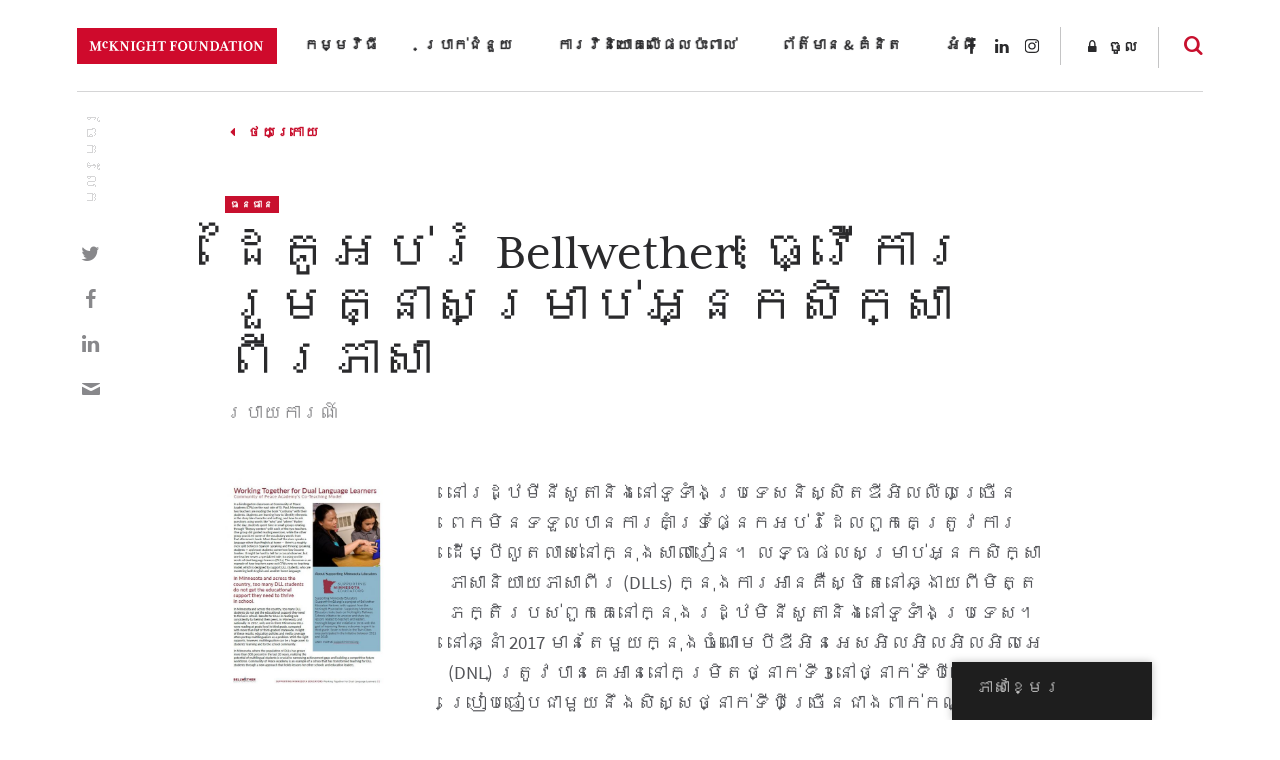

--- FILE ---
content_type: text/html; charset=UTF-8
request_url: https://www.mcknight.org/km/news-ideas/resource/bellwether-education-partners-working-together-for-dual-language-learners/
body_size: 23975
content:
<!doctype html>
<html lang="km" class="no-js">
<head>
	<meta charset="utf-8">
	<meta http-equiv="x-ua-compatible" content="ie=edge">
	<meta name="viewport" content="width=device-width, initial-scale=1">
	<script>
		// Prevents flash of unstyle cotnent for JS manipulated elements.
		document.querySelector('html').classList.remove('no-js');
	</script>
	<script>
	  (function(d) {
	    var config = {
	      kitId: 'kpu1hqr',
	      scriptTimeout: 3000,
	      async: false
	    },
	    h=d.documentElement,t=setTimeout(function(){h.className=h.className.replace(/\bwf-loading\b/g,"")+" wf-inactive";},config.scriptTimeout),tk=d.createElement("script"),f=false,s=d.getElementsByTagName("script")[0],a;h.className+=" wf-loading";tk.src='https://use.typekit.net/'+config.kitId+'.js';tk.async=true;tk.onload=tk.onreadystatechange=function(){a=this.readyState;if(f||a&&a!="complete"&&a!="loaded")return;f=true;clearTimeout(t);try{Typekit.load(config)}catch(e){}};s.parentNode.insertBefore(tk,s)
	  })(document);
	</script>
	<script id="mcjs">!function(c,h,i,m,p){m=c.createElement(h),p=c.getElementsByTagName(h)[0],m.async=1,m.src=i,p.parentNode.insertBefore(m,p)}(document,"script","https://chimpstatic.com/mcjs-connected/js/users/2693648f304cb57d1eeca8c57/62cc2fb8fea22decde43f2ef4.js");</script>
	<meta name='robots' content='noindex, follow' />
	<style>img:is([sizes="auto" i], [sizes^="auto," i]) { contain-intrinsic-size: 3000px 1500px }</style>
	
	<!-- This site is optimized with the Yoast SEO Premium plugin v26.7 (Yoast SEO v26.7) - https://yoast.com/wordpress/plugins/seo/ -->
	<title>ដៃគូអប់រំ Bellwether៖ ធ្វើការរួមគ្នាសម្រាប់អ្នកសិក្សាភាសាពីរ - មូលនិធិ McKnight</title>
<link data-rocket-prefetch href="https://cdn.leadinfo.net" rel="dns-prefetch">
<link data-rocket-prefetch href="https://t2.visitorqueue.com" rel="dns-prefetch">
<link data-rocket-prefetch href="https://connect.facebook.net" rel="dns-prefetch">
<link data-rocket-prefetch href="https://snap.licdn.com" rel="dns-prefetch">
<link data-rocket-prefetch href="https://static.ads-twitter.com" rel="dns-prefetch">
<link data-rocket-prefetch href="https://www.google-analytics.com" rel="dns-prefetch">
<link data-rocket-prefetch href="https://www.googletagmanager.com" rel="dns-prefetch">
<link data-rocket-prefetch href="https://chimpstatic.com" rel="dns-prefetch">
<link data-rocket-prefetch href="https://use.typekit.net" rel="dns-prefetch">
<link data-rocket-prefetch href="https://t.visitorqueue.com" rel="dns-prefetch">
<link data-rocket-prefetch href="https://personalisation.visitorqueue.com" rel="dns-prefetch">
<link data-rocket-prefetch href="https://mc.us2.list-manage.com" rel="dns-prefetch">
<link data-rocket-prefetch href="https://p.visitorqueue.com" rel="dns-prefetch">
<link data-rocket-prefetch href="https://downloads.mailchimp.com" rel="dns-prefetch"><link rel="preload" data-rocket-preload as="image" href="https://www.mcknight.org/wp-content/themes/mcknight-foundation/dist/images/related-posts-bg.jpg" fetchpriority="high">
	<meta property="og:locale" content="en_US" />
	<meta property="og:type" content="article" />
	<meta property="og:title" content="ដៃគូអប់រំ Bellwether: ធ្វើការរួមគ្នាសម្រាប់អ្នកសិក្សាពីរភាសា" />
	<meta property="og:description" content="នៅក្នុងរដ្ឋ Minnesota និងទូទាំងប្រទេស សិស្ស DLL ច្រើនពេកមិនទទួលបានការគាំទ្រផ្នែកអប់រំដែលពួកគេត្រូវការដើម្បីរីកចម្រើននៅក្នុងសាលារៀន។ លទ្ធផលសម្រាប់អ្នករៀនភាសាពីរ (DLLs) ក្នុងការអានគឺនៅឆ្ងាយពីមិត្តភ័ក្តិរបស់ពួកគេនៅរដ្ឋ Minnesota និងទូទាំងប្រទេស។ ក្នុងឆ្នាំ 2017 មានតែ 1 ក្នុងចំណោម 3 របស់ Minnesota DLLs ដែលកំពុងអាននៅកម្រិតថ្នាក់ទីបី…" />
	<meta property="og:url" content="https://www.mcknight.org/km/news-ideas/resource/bellwether-education-partners-working-together-for-dual-language-learners/" />
	<meta property="og:site_name" content="មូលនិធិ McKnight" />
	<meta property="article:publisher" content="https://www.facebook.com/McKnightFdn" />
	<meta property="article:modified_time" content="2019-05-28T13:17:47+00:00" />
	<meta property="og:image" content="https://www.mcknight.org/wp-content/uploads/CPA-Resource-thumbnail.jpg" />
	<meta property="og:image:width" content="1600" />
	<meta property="og:image:height" content="936" />
	<meta property="og:image:type" content="image/jpeg" />
	<meta name="twitter:card" content="summary_large_image" />
	<meta name="twitter:site" content="@McKnightfdn" />
	<script type="application/ld+json" class="yoast-schema-graph">{
    "@context": "https:\/\/schema.org",
    "@graph": [
        {
            "@type": "WebPage",
            "@id": "https:\/\/www.mcknight.org\/ar\/news-ideas\/resource\/bellwether-education-partners-working-together-for-dual-language-learners\/",
            "url": "https:\/\/www.mcknight.org\/ar\/news-ideas\/resource\/bellwether-education-partners-working-together-for-dual-language-learners\/",
            "name": "\u178a\u17c3\u1782\u17bc\u17a2\u1794\u17cb\u179a\u17c6 Bellwether\u17d6 \u1792\u17d2\u179c\u17be\u1780\u17b6\u179a\u179a\u17bd\u1798\u1782\u17d2\u1793\u17b6\u179f\u1798\u17d2\u179a\u17b6\u1794\u17cb\u17a2\u17d2\u1793\u1780\u179f\u17b7\u1780\u17d2\u179f\u17b6\u1797\u17b6\u179f\u17b6\u1796\u17b8\u179a - \u1798\u17bc\u179b\u1793\u17b7\u1792\u17b7 McKnight",
            "isPartOf": {
                "@id": "https:\/\/www.mcknight.org\/#website"
            },
            "primaryImageOfPage": {
                "@id": "https:\/\/www.mcknight.org\/ar\/news-ideas\/resource\/bellwether-education-partners-working-together-for-dual-language-learners\/#primaryimage"
            },
            "image": {
                "@id": "https:\/\/www.mcknight.org\/ar\/news-ideas\/resource\/bellwether-education-partners-working-together-for-dual-language-learners\/#primaryimage"
            },
            "thumbnailUrl": "https:\/\/www.mcknight.org\/wp-content\/uploads\/CPA-Resource-thumbnail.jpg",
            "datePublished": "2018-05-02T13:46:06+00:00",
            "dateModified": "2019-05-28T13:17:47+00:00",
            "breadcrumb": {
                "@id": "https:\/\/www.mcknight.org\/ar\/news-ideas\/resource\/bellwether-education-partners-working-together-for-dual-language-learners\/#breadcrumb"
            },
            "inLanguage": "km",
            "potentialAction": [
                {
                    "@type": "ReadAction",
                    "target": [
                        "https:\/\/www.mcknight.org\/ar\/news-ideas\/resource\/bellwether-education-partners-working-together-for-dual-language-learners\/"
                    ]
                }
            ]
        },
        {
            "@type": "ImageObject",
            "inLanguage": "km",
            "@id": "https:\/\/www.mcknight.org\/ar\/news-ideas\/resource\/bellwether-education-partners-working-together-for-dual-language-learners\/#primaryimage",
            "url": "https:\/\/www.mcknight.org\/wp-content\/uploads\/CPA-Resource-thumbnail.jpg",
            "contentUrl": "https:\/\/www.mcknight.org\/wp-content\/uploads\/CPA-Resource-thumbnail.jpg",
            "width": 1600,
            "height": 936,
            "caption": "a woman showing a boy how to do something on an ipad"
        },
        {
            "@type": "BreadcrumbList",
            "@id": "https:\/\/www.mcknight.org\/ar\/news-ideas\/resource\/bellwether-education-partners-working-together-for-dual-language-learners\/#breadcrumb",
            "itemListElement": [
                {
                    "@type": "ListItem",
                    "position": 1,
                    "name": "\u1795\u17d2\u1791\u17c7",
                    "item": "https:\/\/www.mcknight.org\/"
                },
                {
                    "@type": "ListItem",
                    "position": 2,
                    "name": "\u178a\u17c3\u1782\u17bc\u17a2\u1794\u17cb\u179a\u17c6 Bellwether: \u1792\u17d2\u179c\u17be\u1780\u17b6\u179a\u179a\u17bd\u1798\u1782\u17d2\u1793\u17b6\u179f\u1798\u17d2\u179a\u17b6\u1794\u17cb\u17a2\u17d2\u1793\u1780\u179f\u17b7\u1780\u17d2\u179f\u17b6\u1796\u17b8\u179a\u1797\u17b6\u179f\u17b6"
                }
            ]
        },
        {
            "@type": "WebSite",
            "@id": "https:\/\/www.mcknight.org\/#website",
            "url": "https:\/\/www.mcknight.org\/",
            "name": "\u1798\u17bc\u179b\u1793\u17b7\u1792\u17b7 McKnight",
            "description": "\u1787\u17c6\u179a\u17bb\u1789\u17b1\u17d2\u1799\u1798\u17b6\u1793\u17a2\u1793\u17b6\u1782\u178f\u178a\u17cf\u178f\u17d2\u179a\u17b9\u1798\u178f\u17d2\u179a\u17bc\u179c \u1785\u17d2\u1793\u17c3\u1794\u17d2\u179a\u178c\u17b7\u178f \u1793\u17b7\u1784\u179f\u1798\u17d2\u1794\u17bc\u179a\u1794\u17c2\u1794 \u178a\u17c2\u179b\u1798\u1793\u17bb\u179f\u17d2\u179f \u1793\u17b7\u1784\u1797\u1796\u1795\u17c2\u1793\u178a\u17b8\u179a\u17b8\u1780\u1785\u1798\u17d2\u179a\u17be\u1793\u17d4",
            "publisher": {
                "@id": "https:\/\/www.mcknight.org\/#organization"
            },
            "potentialAction": [
                {
                    "@type": "SearchAction",
                    "target": {
                        "@type": "EntryPoint",
                        "urlTemplate": "https:\/\/www.mcknight.org\/?s={search_term_string}"
                    },
                    "query-input": {
                        "@type": "PropertyValueSpecification",
                        "valueRequired": true,
                        "valueName": "search_term_string"
                    }
                }
            ],
            "inLanguage": "km"
        },
        {
            "@type": "Organization",
            "@id": "https:\/\/www.mcknight.org\/#organization",
            "name": "\u1798\u17bc\u179b\u1793\u17b7\u1792\u17b7 McKnight",
            "url": "https:\/\/www.mcknight.org\/",
            "logo": {
                "@type": "ImageObject",
                "inLanguage": "km",
                "@id": "https:\/\/www.mcknight.org\/#\/schema\/logo\/image\/",
                "url": "https:\/\/www.mcknight.org\/wp-content\/uploads\/cropped-mcknight-favicon.jpg",
                "contentUrl": "https:\/\/www.mcknight.org\/wp-content\/uploads\/cropped-mcknight-favicon.jpg",
                "width": 512,
                "height": 512,
                "caption": "McKnight Foundation"
            },
            "image": {
                "@id": "https:\/\/www.mcknight.org\/#\/schema\/logo\/image\/"
            },
            "sameAs": [
                "https:\/\/www.facebook.com\/McKnightFdn",
                "https:\/\/x.com\/McKnightfdn"
            ]
        }
    ]
}</script>
	<!-- / Yoast SEO Premium plugin. -->


<link rel='dns-prefetch' href='//www.googletagmanager.com' />
<script type="text/javascript">
/* <![CDATA[ */
window._wpemojiSettings = {"baseUrl":"https:\/\/s.w.org\/images\/core\/emoji\/16.0.1\/72x72\/","ext":".png","svgUrl":"https:\/\/s.w.org\/images\/core\/emoji\/16.0.1\/svg\/","svgExt":".svg","source":{"concatemoji":"https:\/\/www.mcknight.org\/wp-includes\/js\/wp-emoji-release.min.js?ver=6.8.3"}};
/*! This file is auto-generated */
!function(s,n){var o,i,e;function c(e){try{var t={supportTests:e,timestamp:(new Date).valueOf()};sessionStorage.setItem(o,JSON.stringify(t))}catch(e){}}function p(e,t,n){e.clearRect(0,0,e.canvas.width,e.canvas.height),e.fillText(t,0,0);var t=new Uint32Array(e.getImageData(0,0,e.canvas.width,e.canvas.height).data),a=(e.clearRect(0,0,e.canvas.width,e.canvas.height),e.fillText(n,0,0),new Uint32Array(e.getImageData(0,0,e.canvas.width,e.canvas.height).data));return t.every(function(e,t){return e===a[t]})}function u(e,t){e.clearRect(0,0,e.canvas.width,e.canvas.height),e.fillText(t,0,0);for(var n=e.getImageData(16,16,1,1),a=0;a<n.data.length;a++)if(0!==n.data[a])return!1;return!0}function f(e,t,n,a){switch(t){case"flag":return n(e,"\ud83c\udff3\ufe0f\u200d\u26a7\ufe0f","\ud83c\udff3\ufe0f\u200b\u26a7\ufe0f")?!1:!n(e,"\ud83c\udde8\ud83c\uddf6","\ud83c\udde8\u200b\ud83c\uddf6")&&!n(e,"\ud83c\udff4\udb40\udc67\udb40\udc62\udb40\udc65\udb40\udc6e\udb40\udc67\udb40\udc7f","\ud83c\udff4\u200b\udb40\udc67\u200b\udb40\udc62\u200b\udb40\udc65\u200b\udb40\udc6e\u200b\udb40\udc67\u200b\udb40\udc7f");case"emoji":return!a(e,"\ud83e\udedf")}return!1}function g(e,t,n,a){var r="undefined"!=typeof WorkerGlobalScope&&self instanceof WorkerGlobalScope?new OffscreenCanvas(300,150):s.createElement("canvas"),o=r.getContext("2d",{willReadFrequently:!0}),i=(o.textBaseline="top",o.font="600 32px Arial",{});return e.forEach(function(e){i[e]=t(o,e,n,a)}),i}function t(e){var t=s.createElement("script");t.src=e,t.defer=!0,s.head.appendChild(t)}"undefined"!=typeof Promise&&(o="wpEmojiSettingsSupports",i=["flag","emoji"],n.supports={everything:!0,everythingExceptFlag:!0},e=new Promise(function(e){s.addEventListener("DOMContentLoaded",e,{once:!0})}),new Promise(function(t){var n=function(){try{var e=JSON.parse(sessionStorage.getItem(o));if("object"==typeof e&&"number"==typeof e.timestamp&&(new Date).valueOf()<e.timestamp+604800&&"object"==typeof e.supportTests)return e.supportTests}catch(e){}return null}();if(!n){if("undefined"!=typeof Worker&&"undefined"!=typeof OffscreenCanvas&&"undefined"!=typeof URL&&URL.createObjectURL&&"undefined"!=typeof Blob)try{var e="postMessage("+g.toString()+"("+[JSON.stringify(i),f.toString(),p.toString(),u.toString()].join(",")+"));",a=new Blob([e],{type:"text/javascript"}),r=new Worker(URL.createObjectURL(a),{name:"wpTestEmojiSupports"});return void(r.onmessage=function(e){c(n=e.data),r.terminate(),t(n)})}catch(e){}c(n=g(i,f,p,u))}t(n)}).then(function(e){for(var t in e)n.supports[t]=e[t],n.supports.everything=n.supports.everything&&n.supports[t],"flag"!==t&&(n.supports.everythingExceptFlag=n.supports.everythingExceptFlag&&n.supports[t]);n.supports.everythingExceptFlag=n.supports.everythingExceptFlag&&!n.supports.flag,n.DOMReady=!1,n.readyCallback=function(){n.DOMReady=!0}}).then(function(){return e}).then(function(){var e;n.supports.everything||(n.readyCallback(),(e=n.source||{}).concatemoji?t(e.concatemoji):e.wpemoji&&e.twemoji&&(t(e.twemoji),t(e.wpemoji)))}))}((window,document),window._wpemojiSettings);
/* ]]> */
</script>
<link rel='stylesheet' id='wpmf-bakery-style-css' href='https://www.mcknight.org/wp-content/plugins/wp-media-folder/assets/css/vc_style.css?ver=6.1.9' type='text/css' media='all' />
<link rel='stylesheet' id='wpmf-bakery-display-gallery-style-css' href='https://www.mcknight.org/wp-content/plugins/wp-media-folder/assets/css/display-gallery/style-display-gallery.css?ver=6.1.9' type='text/css' media='all' />
<link rel='stylesheet' id='selection-sharer-css' href='https://www.mcknight.org/wp-content/plugins/selection-sharer/css/selection-sharer.css?ver=0.1' type='text/css' media='all' />
<style id='wp-emoji-styles-inline-css' type='text/css'>

	img.wp-smiley, img.emoji {
		display: inline !important;
		border: none !important;
		box-shadow: none !important;
		height: 1em !important;
		width: 1em !important;
		margin: 0 0.07em !important;
		vertical-align: -0.1em !important;
		background: none !important;
		padding: 0 !important;
	}
</style>
<link rel='stylesheet' id='wp-block-library-css' href='https://www.mcknight.org/wp-includes/css/dist/block-library/style.min.css?ver=6.8.3' type='text/css' media='all' />
<style id='classic-theme-styles-inline-css' type='text/css'>
/*! This file is auto-generated */
.wp-block-button__link{color:#fff;background-color:#32373c;border-radius:9999px;box-shadow:none;text-decoration:none;padding:calc(.667em + 2px) calc(1.333em + 2px);font-size:1.125em}.wp-block-file__button{background:#32373c;color:#fff;text-decoration:none}
</style>
<link rel='stylesheet' id='wpmf-gallery-popup-style-css' href='https://www.mcknight.org/wp-content/plugins/wp-media-folder/assets/css/display-gallery/magnific-popup.css?ver=0.9.9' type='text/css' media='all' />
<link rel='stylesheet' id='wpmf-gallery-style-css' href='https://www.mcknight.org/wp-content/plugins/wp-media-folder/assets/css/display-gallery/style-display-gallery.css?ver=6.1.9' type='text/css' media='all' />
<link rel='stylesheet' id='wpmf-slick-style-css' href='https://www.mcknight.org/wp-content/plugins/wp-media-folder/assets/js/slick/slick.css?ver=6.1.9' type='text/css' media='all' />
<link rel='stylesheet' id='wpmf-slick-theme-style-css' href='https://www.mcknight.org/wp-content/plugins/wp-media-folder/assets/js/slick/slick-theme.css?ver=6.1.9' type='text/css' media='all' />
<style id='global-styles-inline-css' type='text/css'>
:root{--wp--preset--aspect-ratio--square: 1;--wp--preset--aspect-ratio--4-3: 4/3;--wp--preset--aspect-ratio--3-4: 3/4;--wp--preset--aspect-ratio--3-2: 3/2;--wp--preset--aspect-ratio--2-3: 2/3;--wp--preset--aspect-ratio--16-9: 16/9;--wp--preset--aspect-ratio--9-16: 9/16;--wp--preset--color--black: #000000;--wp--preset--color--cyan-bluish-gray: #abb8c3;--wp--preset--color--white: #ffffff;--wp--preset--color--pale-pink: #f78da7;--wp--preset--color--vivid-red: #cf2e2e;--wp--preset--color--luminous-vivid-orange: #ff6900;--wp--preset--color--luminous-vivid-amber: #fcb900;--wp--preset--color--light-green-cyan: #7bdcb5;--wp--preset--color--vivid-green-cyan: #00d084;--wp--preset--color--pale-cyan-blue: #8ed1fc;--wp--preset--color--vivid-cyan-blue: #0693e3;--wp--preset--color--vivid-purple: #9b51e0;--wp--preset--gradient--vivid-cyan-blue-to-vivid-purple: linear-gradient(135deg,rgba(6,147,227,1) 0%,rgb(155,81,224) 100%);--wp--preset--gradient--light-green-cyan-to-vivid-green-cyan: linear-gradient(135deg,rgb(122,220,180) 0%,rgb(0,208,130) 100%);--wp--preset--gradient--luminous-vivid-amber-to-luminous-vivid-orange: linear-gradient(135deg,rgba(252,185,0,1) 0%,rgba(255,105,0,1) 100%);--wp--preset--gradient--luminous-vivid-orange-to-vivid-red: linear-gradient(135deg,rgba(255,105,0,1) 0%,rgb(207,46,46) 100%);--wp--preset--gradient--very-light-gray-to-cyan-bluish-gray: linear-gradient(135deg,rgb(238,238,238) 0%,rgb(169,184,195) 100%);--wp--preset--gradient--cool-to-warm-spectrum: linear-gradient(135deg,rgb(74,234,220) 0%,rgb(151,120,209) 20%,rgb(207,42,186) 40%,rgb(238,44,130) 60%,rgb(251,105,98) 80%,rgb(254,248,76) 100%);--wp--preset--gradient--blush-light-purple: linear-gradient(135deg,rgb(255,206,236) 0%,rgb(152,150,240) 100%);--wp--preset--gradient--blush-bordeaux: linear-gradient(135deg,rgb(254,205,165) 0%,rgb(254,45,45) 50%,rgb(107,0,62) 100%);--wp--preset--gradient--luminous-dusk: linear-gradient(135deg,rgb(255,203,112) 0%,rgb(199,81,192) 50%,rgb(65,88,208) 100%);--wp--preset--gradient--pale-ocean: linear-gradient(135deg,rgb(255,245,203) 0%,rgb(182,227,212) 50%,rgb(51,167,181) 100%);--wp--preset--gradient--electric-grass: linear-gradient(135deg,rgb(202,248,128) 0%,rgb(113,206,126) 100%);--wp--preset--gradient--midnight: linear-gradient(135deg,rgb(2,3,129) 0%,rgb(40,116,252) 100%);--wp--preset--font-size--small: 13px;--wp--preset--font-size--medium: 20px;--wp--preset--font-size--large: 36px;--wp--preset--font-size--x-large: 42px;--wp--preset--spacing--20: 0.44rem;--wp--preset--spacing--30: 0.67rem;--wp--preset--spacing--40: 1rem;--wp--preset--spacing--50: 1.5rem;--wp--preset--spacing--60: 2.25rem;--wp--preset--spacing--70: 3.38rem;--wp--preset--spacing--80: 5.06rem;--wp--preset--shadow--natural: 6px 6px 9px rgba(0, 0, 0, 0.2);--wp--preset--shadow--deep: 12px 12px 50px rgba(0, 0, 0, 0.4);--wp--preset--shadow--sharp: 6px 6px 0px rgba(0, 0, 0, 0.2);--wp--preset--shadow--outlined: 6px 6px 0px -3px rgba(255, 255, 255, 1), 6px 6px rgba(0, 0, 0, 1);--wp--preset--shadow--crisp: 6px 6px 0px rgba(0, 0, 0, 1);}:where(.is-layout-flex){gap: 0.5em;}:where(.is-layout-grid){gap: 0.5em;}body .is-layout-flex{display: flex;}.is-layout-flex{flex-wrap: wrap;align-items: center;}.is-layout-flex > :is(*, div){margin: 0;}body .is-layout-grid{display: grid;}.is-layout-grid > :is(*, div){margin: 0;}:where(.wp-block-columns.is-layout-flex){gap: 2em;}:where(.wp-block-columns.is-layout-grid){gap: 2em;}:where(.wp-block-post-template.is-layout-flex){gap: 1.25em;}:where(.wp-block-post-template.is-layout-grid){gap: 1.25em;}.has-black-color{color: var(--wp--preset--color--black) !important;}.has-cyan-bluish-gray-color{color: var(--wp--preset--color--cyan-bluish-gray) !important;}.has-white-color{color: var(--wp--preset--color--white) !important;}.has-pale-pink-color{color: var(--wp--preset--color--pale-pink) !important;}.has-vivid-red-color{color: var(--wp--preset--color--vivid-red) !important;}.has-luminous-vivid-orange-color{color: var(--wp--preset--color--luminous-vivid-orange) !important;}.has-luminous-vivid-amber-color{color: var(--wp--preset--color--luminous-vivid-amber) !important;}.has-light-green-cyan-color{color: var(--wp--preset--color--light-green-cyan) !important;}.has-vivid-green-cyan-color{color: var(--wp--preset--color--vivid-green-cyan) !important;}.has-pale-cyan-blue-color{color: var(--wp--preset--color--pale-cyan-blue) !important;}.has-vivid-cyan-blue-color{color: var(--wp--preset--color--vivid-cyan-blue) !important;}.has-vivid-purple-color{color: var(--wp--preset--color--vivid-purple) !important;}.has-black-background-color{background-color: var(--wp--preset--color--black) !important;}.has-cyan-bluish-gray-background-color{background-color: var(--wp--preset--color--cyan-bluish-gray) !important;}.has-white-background-color{background-color: var(--wp--preset--color--white) !important;}.has-pale-pink-background-color{background-color: var(--wp--preset--color--pale-pink) !important;}.has-vivid-red-background-color{background-color: var(--wp--preset--color--vivid-red) !important;}.has-luminous-vivid-orange-background-color{background-color: var(--wp--preset--color--luminous-vivid-orange) !important;}.has-luminous-vivid-amber-background-color{background-color: var(--wp--preset--color--luminous-vivid-amber) !important;}.has-light-green-cyan-background-color{background-color: var(--wp--preset--color--light-green-cyan) !important;}.has-vivid-green-cyan-background-color{background-color: var(--wp--preset--color--vivid-green-cyan) !important;}.has-pale-cyan-blue-background-color{background-color: var(--wp--preset--color--pale-cyan-blue) !important;}.has-vivid-cyan-blue-background-color{background-color: var(--wp--preset--color--vivid-cyan-blue) !important;}.has-vivid-purple-background-color{background-color: var(--wp--preset--color--vivid-purple) !important;}.has-black-border-color{border-color: var(--wp--preset--color--black) !important;}.has-cyan-bluish-gray-border-color{border-color: var(--wp--preset--color--cyan-bluish-gray) !important;}.has-white-border-color{border-color: var(--wp--preset--color--white) !important;}.has-pale-pink-border-color{border-color: var(--wp--preset--color--pale-pink) !important;}.has-vivid-red-border-color{border-color: var(--wp--preset--color--vivid-red) !important;}.has-luminous-vivid-orange-border-color{border-color: var(--wp--preset--color--luminous-vivid-orange) !important;}.has-luminous-vivid-amber-border-color{border-color: var(--wp--preset--color--luminous-vivid-amber) !important;}.has-light-green-cyan-border-color{border-color: var(--wp--preset--color--light-green-cyan) !important;}.has-vivid-green-cyan-border-color{border-color: var(--wp--preset--color--vivid-green-cyan) !important;}.has-pale-cyan-blue-border-color{border-color: var(--wp--preset--color--pale-cyan-blue) !important;}.has-vivid-cyan-blue-border-color{border-color: var(--wp--preset--color--vivid-cyan-blue) !important;}.has-vivid-purple-border-color{border-color: var(--wp--preset--color--vivid-purple) !important;}.has-vivid-cyan-blue-to-vivid-purple-gradient-background{background: var(--wp--preset--gradient--vivid-cyan-blue-to-vivid-purple) !important;}.has-light-green-cyan-to-vivid-green-cyan-gradient-background{background: var(--wp--preset--gradient--light-green-cyan-to-vivid-green-cyan) !important;}.has-luminous-vivid-amber-to-luminous-vivid-orange-gradient-background{background: var(--wp--preset--gradient--luminous-vivid-amber-to-luminous-vivid-orange) !important;}.has-luminous-vivid-orange-to-vivid-red-gradient-background{background: var(--wp--preset--gradient--luminous-vivid-orange-to-vivid-red) !important;}.has-very-light-gray-to-cyan-bluish-gray-gradient-background{background: var(--wp--preset--gradient--very-light-gray-to-cyan-bluish-gray) !important;}.has-cool-to-warm-spectrum-gradient-background{background: var(--wp--preset--gradient--cool-to-warm-spectrum) !important;}.has-blush-light-purple-gradient-background{background: var(--wp--preset--gradient--blush-light-purple) !important;}.has-blush-bordeaux-gradient-background{background: var(--wp--preset--gradient--blush-bordeaux) !important;}.has-luminous-dusk-gradient-background{background: var(--wp--preset--gradient--luminous-dusk) !important;}.has-pale-ocean-gradient-background{background: var(--wp--preset--gradient--pale-ocean) !important;}.has-electric-grass-gradient-background{background: var(--wp--preset--gradient--electric-grass) !important;}.has-midnight-gradient-background{background: var(--wp--preset--gradient--midnight) !important;}.has-small-font-size{font-size: var(--wp--preset--font-size--small) !important;}.has-medium-font-size{font-size: var(--wp--preset--font-size--medium) !important;}.has-large-font-size{font-size: var(--wp--preset--font-size--large) !important;}.has-x-large-font-size{font-size: var(--wp--preset--font-size--x-large) !important;}
:where(.wp-block-post-template.is-layout-flex){gap: 1.25em;}:where(.wp-block-post-template.is-layout-grid){gap: 1.25em;}
:where(.wp-block-columns.is-layout-flex){gap: 2em;}:where(.wp-block-columns.is-layout-grid){gap: 2em;}
:root :where(.wp-block-pullquote){font-size: 1.5em;line-height: 1.6;}
</style>
<link rel='stylesheet' id='rrj-charts-css' href='https://www.mcknight.org/wp-content/plugins/rrj-advanced-charts/assets/css/front.css?ver=1.7.2' type='text/css' media='all' />
<link rel='stylesheet' id='vc_extend_style-css' href='https://www.mcknight.org/wp-content/plugins/vc-visceral-addons/assets/vc_extend.css?ver=6.8.3' type='text/css' media='all' />
<link rel='stylesheet' id='vc-img-credits-css' href='https://www.mcknight.org/wp-content/plugins/vc-visceral-addons/assets/vc_extend.css?ver=6.8.3' type='text/css' media='all' />
<link rel='stylesheet' id='vc-callout-box-css' href='https://www.mcknight.org/wp-content/plugins/vc-visceral-addons/assets/vc_extend.css?ver=6.8.3' type='text/css' media='all' />
<link rel='stylesheet' id='vc-author-blockquote-css' href='https://www.mcknight.org/wp-content/plugins/vc-visceral-addons/assets/vc_extend.css?ver=6.8.3' type='text/css' media='all' />
<link rel='stylesheet' id='login-customizer-css' href='https://www.mcknight.org/wp-content/plugins/visceral-login-customizer/public/css/login-customizer-public.css?ver=1.0.0' type='text/css' media='all' />
<link rel='stylesheet' id='redux-extendify-styles-css' href='https://www.mcknight.org/wp-content/plugins/worth-the-read/options/assets/css/extendify-utilities.css?ver=4.4.5' type='text/css' media='all' />
<link rel='stylesheet' id='wtr-css-css' href='https://www.mcknight.org/wp-content/plugins/worth-the-read/css/wtr.css?ver=6.8.3' type='text/css' media='all' />
<link rel='stylesheet' id='trp-floater-language-switcher-style-css' href='https://www.mcknight.org/wp-content/plugins/translatepress-multilingual/assets/css/trp-floater-language-switcher.css?ver=3.0.7' type='text/css' media='all' />
<link rel='stylesheet' id='trp-language-switcher-style-css' href='https://www.mcknight.org/wp-content/plugins/translatepress-multilingual/assets/css/trp-language-switcher.css?ver=3.0.7' type='text/css' media='all' />
<link rel='stylesheet' id='searchwp-forms-css' href='https://www.mcknight.org/wp-content/plugins/searchwp/assets/css/frontend/search-forms.min.css?ver=4.5.6' type='text/css' media='all' />
<link rel='stylesheet' id='js_composer_custom_css-css' href='//www.mcknight.org/wp-content/uploads/js_composer/custom.css?ver=8.7' type='text/css' media='all' />
<link rel='stylesheet' id='bsf-Defaults-css' href='https://www.mcknight.org/wp-content/uploads/smile_fonts/Defaults/Defaults.css?ver=3.21.2' type='text/css' media='all' />
<link rel='stylesheet' id='sage/css-css' href='https://www.mcknight.org/wp-content/themes/mcknight-foundation/dist/styles/main.css?ver=1748402685' type='text/css' media='all' />
<script type="text/javascript" src="https://www.mcknight.org/wp-includes/js/jquery/jquery.min.js?ver=3.7.1" id="jquery-core-js"></script>
<script type="text/javascript" src="https://www.mcknight.org/wp-includes/js/jquery/jquery-migrate.min.js?ver=3.4.1" id="jquery-migrate-js"></script>
<script type="text/javascript" src="https://www.mcknight.org/wp-content/plugins/rrj-advanced-charts/assets/libs/ChartJs/Chart.min.js?ver=2.8" id="rrj-chartjs-js"></script>
<script type="text/javascript" id="rrj-chartjs-js-after">
/* <![CDATA[ */
;rrjChart.defaults.global.defaultFontFamily = "-apple-system, BlinkMacSystemFont, &#039;Segoe UI&#039;, Roboto, &#039;Helvetica Neue&#039;, Arial, sans-serif";
/* ]]> */
</script>
<script type="text/javascript" id="rrj-charts-js-before">
/* <![CDATA[ */
;var rrjChartPluginOptions = {"force-axes-color":false,"axes-color":"#3a3a3a","legend-font-color":"#3a3a3a","legend-font-size":"12","font-family":"-apple-system, BlinkMacSystemFont, \"Segoe UI\", Roboto, \"Helvetica Neue\", Arial, sans-serif","t-separator":"","init":"33","usescroll":true};
/* ]]> */
</script>
<script type="text/javascript" src="https://www.mcknight.org/wp-content/plugins/rrj-advanced-charts/assets/js/chart-controller.min.js?ver=1.7.2" id="rrj-charts-js"></script>
<script type="text/javascript" id="rrj-data-loader-js-before">
/* <![CDATA[ */
;var rrjVars = {"ajaxUrl":"https:\/\/www.mcknight.org\/wp-admin\/admin-ajax.php","restUrl":"https:\/\/www.mcknight.org\/km\/wp-json\/rrj-advanced-charts\/v1\/function\/","condsJson":"{\"is_front_page\":false,\"is_home\":false,\"is_singular\":true,\"is_page\":false,\"is_user_logged_in\":false,\"post_id\":31904}","condsEncoded":"%7B%22is_front_page%22%3Afalse%2C%22is_home%22%3Afalse%2C%22is_singular%22%3Atrue%2C%22is_page%22%3Afalse%2C%22is_user_logged_in%22%3Afalse%2C%22post_id%22%3A31904%7D"};
/* ]]> */
</script>
<script type="text/javascript" src="https://www.mcknight.org/wp-content/plugins/rrj-advanced-charts/assets/js/data-loaders.min.js?ver=1.7.2" id="rrj-data-loader-js"></script>
<script type="text/javascript" src="https://www.mcknight.org/wp-content/plugins/vc-visceral-addons/assets/vc_extend.js?ver=6.8.3" id="vc_extend_js-js"></script>
<script type="text/javascript" src="https://www.mcknight.org/wp-content/plugins/vc-visceral-addons/assets/waypoints.js?ver=6.8.3" id="waypoints-js"></script>
<script type="text/javascript" src="https://www.mcknight.org/wp-content/plugins/vc-visceral-addons/assets/counterup.js?ver=6.8.3" id="counterup-js"></script>
<script type="text/javascript" src="https://www.mcknight.org/wp-content/plugins/visceral-login-customizer/public/js/login-customizer-public.js?ver=1.0.0" id="login-customizer-js"></script>

<!-- Google tag (gtag.js) snippet added by Site Kit -->
<!-- Google Analytics snippet added by Site Kit -->
<script type="text/javascript" src="https://www.googletagmanager.com/gtag/js?id=G-9TRS5P444S" id="google_gtagjs-js" async></script>
<script type="text/javascript" id="google_gtagjs-js-after">
/* <![CDATA[ */
window.dataLayer = window.dataLayer || [];function gtag(){dataLayer.push(arguments);}
gtag("set","linker",{"domains":["www.mcknight.org"]});
gtag("js", new Date());
gtag("set", "developer_id.dZTNiMT", true);
gtag("config", "G-9TRS5P444S");
/* ]]> */
</script>
<script></script><link rel="https://api.w.org/" href="https://www.mcknight.org/km/wp-json/" /><link rel="EditURI" type="application/rsd+xml" title="RSD" href="https://www.mcknight.org/xmlrpc.php?rsd" />
<meta name="generator" content="WordPress 6.8.3" />
<link rel='shortlink' href='https://www.mcknight.org/km/?p=31904' />
<link rel="alternate" title="oEmbed (JSON)" type="application/json+oembed" href="https://www.mcknight.org/km/wp-json/oembed/1.0/embed?url=https%3A%2F%2Fwww.mcknight.org%2Fkm%2Fnews-ideas%2Fresource%2Fbellwether-education-partners-working-together-for-dual-language-learners%2F" />
<link rel="alternate" title="oEmbed (XML)" type="text/xml+oembed" href="https://www.mcknight.org/km/wp-json/oembed/1.0/embed?url=https%3A%2F%2Fwww.mcknight.org%2Fkm%2Fnews-ideas%2Fresource%2Fbellwether-education-partners-working-together-for-dual-language-learners%2F&#038;format=xml" />
<meta name="generator" content="Site Kit by Google 1.170.0" /><!-- Stream WordPress user activity plugin v4.1.1 -->
<meta name="generator" content="Redux 4.4.5" /><style type="text/css">.wtr-time-wrap{ 
	/* wraps the entire label */
	margin: 0 10px;

}
.wtr-time-number{ 
	/* applies only to the number */
	
}</style><link rel="alternate" hreflang="en-US" href="https://www.mcknight.org/news-ideas/resource/bellwether-education-partners-working-together-for-dual-language-learners/"/>
<link rel="alternate" hreflang="es-MX" href="https://www.mcknight.org/es_mx/news-ideas/resource/bellwether-education-partners-working-together-for-dual-language-learners/"/>
<link rel="alternate" hreflang="so-SO" href="https://www.mcknight.org/so/news-ideas/resource/bellwether-education-partners-working-together-for-dual-language-learners/"/>
<link rel="alternate" hreflang="hmn-HMN" href="https://www.mcknight.org/hmn/news-ideas/resource/bellwether-education-partners-working-together-for-dual-language-learners/"/>
<link rel="alternate" hreflang="fr-FR" href="https://www.mcknight.org/fr/news-ideas/resource/bellwether-education-partners-working-together-for-dual-language-learners/"/>
<link rel="alternate" hreflang="de-DE" href="https://www.mcknight.org/de/news-ideas/resource/bellwether-education-partners-working-together-for-dual-language-learners/"/>
<link rel="alternate" hreflang="ar" href="https://www.mcknight.org/ar/news-ideas/resource/bellwether-education-partners-working-together-for-dual-language-learners/"/>
<link rel="alternate" hreflang="zh-CN" href="https://www.mcknight.org/zh/news-ideas/resource/bellwether-education-partners-working-together-for-dual-language-learners/"/>
<link rel="alternate" hreflang="lo" href="https://www.mcknight.org/lo/news-ideas/resource/bellwether-education-partners-working-together-for-dual-language-learners/"/>
<link rel="alternate" hreflang="vi" href="https://www.mcknight.org/vi/news-ideas/resource/bellwether-education-partners-working-together-for-dual-language-learners/"/>
<link rel="alternate" hreflang="hi-IN" href="https://www.mcknight.org/hi/news-ideas/resource/bellwether-education-partners-working-together-for-dual-language-learners/"/>
<link rel="alternate" hreflang="ko-KR" href="https://www.mcknight.org/ko/news-ideas/resource/bellwether-education-partners-working-together-for-dual-language-learners/"/>
<link rel="alternate" hreflang="km" href="https://www.mcknight.org/km/news-ideas/resource/bellwether-education-partners-working-together-for-dual-language-learners/"/>
<link rel="alternate" hreflang="tl" href="https://www.mcknight.org/tl/news-ideas/resource/bellwether-education-partners-working-together-for-dual-language-learners/"/>
<link rel="alternate" hreflang="pt-BR" href="https://www.mcknight.org/pt/news-ideas/resource/bellwether-education-partners-working-together-for-dual-language-learners/"/>
<link rel="alternate" hreflang="it-IT" href="https://www.mcknight.org/it/news-ideas/resource/bellwether-education-partners-working-together-for-dual-language-learners/"/>
<link rel="alternate" hreflang="es-PE" href="https://www.mcknight.org/es_pe/news-ideas/resource/bellwether-education-partners-working-together-for-dual-language-learners/"/>
<link rel="alternate" hreflang="es-ES" href="https://www.mcknight.org/es/news-ideas/resource/bellwether-education-partners-working-together-for-dual-language-learners/"/>
<link rel="alternate" hreflang="amh-AMH" href="https://www.mcknight.org/amh/news-ideas/resource/bellwether-education-partners-working-together-for-dual-language-learners/"/>
<link rel="alternate" hreflang="en-CA" href="https://www.mcknight.org/en_ca/news-ideas/resource/bellwether-education-partners-working-together-for-dual-language-learners/"/>
<link rel="alternate" hreflang="en" href="https://www.mcknight.org/news-ideas/resource/bellwether-education-partners-working-together-for-dual-language-learners/"/>
<link rel="alternate" hreflang="es" href="https://www.mcknight.org/es_mx/news-ideas/resource/bellwether-education-partners-working-together-for-dual-language-learners/"/>
<link rel="alternate" hreflang="so" href="https://www.mcknight.org/so/news-ideas/resource/bellwether-education-partners-working-together-for-dual-language-learners/"/>
<link rel="alternate" hreflang="hmn" href="https://www.mcknight.org/hmn/news-ideas/resource/bellwether-education-partners-working-together-for-dual-language-learners/"/>
<link rel="alternate" hreflang="fr" href="https://www.mcknight.org/fr/news-ideas/resource/bellwether-education-partners-working-together-for-dual-language-learners/"/>
<link rel="alternate" hreflang="de" href="https://www.mcknight.org/de/news-ideas/resource/bellwether-education-partners-working-together-for-dual-language-learners/"/>
<link rel="alternate" hreflang="zh" href="https://www.mcknight.org/zh/news-ideas/resource/bellwether-education-partners-working-together-for-dual-language-learners/"/>
<link rel="alternate" hreflang="hi" href="https://www.mcknight.org/hi/news-ideas/resource/bellwether-education-partners-working-together-for-dual-language-learners/"/>
<link rel="alternate" hreflang="ko" href="https://www.mcknight.org/ko/news-ideas/resource/bellwether-education-partners-working-together-for-dual-language-learners/"/>
<link rel="alternate" hreflang="pt" href="https://www.mcknight.org/pt/news-ideas/resource/bellwether-education-partners-working-together-for-dual-language-learners/"/>
<link rel="alternate" hreflang="it" href="https://www.mcknight.org/it/news-ideas/resource/bellwether-education-partners-working-together-for-dual-language-learners/"/>
<link rel="alternate" hreflang="amh" href="https://www.mcknight.org/amh/news-ideas/resource/bellwether-education-partners-working-together-for-dual-language-learners/"/>
<link rel="alternate" hreflang="x-default" href="https://www.mcknight.org/news-ideas/resource/bellwether-education-partners-working-together-for-dual-language-learners/"/>
<meta name="generator" content="Powered by WPBakery Page Builder - drag and drop page builder for WordPress."/>
<script type="text/javascript">
	           var ajaxurl = "https://www.mcknight.org/wp-admin/admin-ajax.php";
	         </script>
<!-- Google Tag Manager snippet added by Site Kit -->
<script type="text/javascript">
/* <![CDATA[ */

			( function( w, d, s, l, i ) {
				w[l] = w[l] || [];
				w[l].push( {'gtm.start': new Date().getTime(), event: 'gtm.js'} );
				var f = d.getElementsByTagName( s )[0],
					j = d.createElement( s ), dl = l != 'dataLayer' ? '&l=' + l : '';
				j.async = true;
				j.src = 'https://www.googletagmanager.com/gtm.js?id=' + i + dl;
				f.parentNode.insertBefore( j, f );
			} )( window, document, 'script', 'dataLayer', 'GTM-W3QGG7' );
			
/* ]]> */
</script>

<!-- End Google Tag Manager snippet added by Site Kit -->
<link rel="icon" href="https://www.mcknight.org/wp-content/uploads/cropped-mcknight-favicon-32x32.jpg" sizes="32x32" />
<link rel="icon" href="https://www.mcknight.org/wp-content/uploads/cropped-mcknight-favicon-192x192.jpg" sizes="192x192" />
<link rel="apple-touch-icon" href="https://www.mcknight.org/wp-content/uploads/cropped-mcknight-favicon-180x180.jpg" />
<meta name="msapplication-TileImage" content="https://www.mcknight.org/wp-content/uploads/cropped-mcknight-favicon-270x270.jpg" />
<style id="wtr_settings-dynamic-css" title="dynamic-css" class="redux-options-output">.wtr-time-wrap{color:#CCCCCC;font-size:16px;}</style><noscript><style> .wpb_animate_when_almost_visible { opacity: 1; }</style></noscript><meta name="generator" content="WP Rocket 3.20.3" data-wpr-features="wpr_preconnect_external_domains wpr_oci wpr_desktop" /></head>

<body class="wp-singular resource-template-default single single-resource postid-31904 wp-theme-mcknight-foundation translatepress-km bellwether-education-partners-working-together-for-dual-language-learners no-masthead wpb-js-composer js-comp-ver-8.7 vc_responsive">
    <a id="skip-to-content" href="#main-content" class="no-print" aria-label="រំលងទៅមាតិកា" data-no-translation="" data-trp-gettext="" data-no-translation-aria-label="">រំលងទៅមាតិកា</a>
    <!--[if IE]>
      <div class="alert alert-warning">
        អ្នកកំពុងប្រើកម្មវិធីរុករក <strong>ហួសសម័យ</strong> ។ សូម <a href="http://browsehappy.com/">ដំឡើងកំណែកម្មវិធីរុករករបស់អ្នក</a> ដើម្បីបង្កើនបទពិសោធរបស់អ្នក។      </div>
    <![endif]-->
    
<header  class="banner container-fluid">
    <div  id="header-main">
        <a class="brand" href="https://www.mcknight.org/km/" title="ទៅកាន់ទំព័រដើម">
            មូលនិធិ McKnight            <svg id="Layer_1" data-name="Layer 1" xmlns="http://www.w3.org/2000/svg" viewbox="0 0 800 144">
                <title>មូលនិធិ McKnight</title>
                <rect width="800" height="144" style="fill: #cf0a2c" />
                <g>
                    <path d="M79.63,91V89.14c5,0,5.65-1.08,5.65-7.4V61.31l-11.75,30H70.65L59,61.25V81.74c0,6.32.69,7.4,5.72,7.4V91H49.92V89.14c5,0,5.65-1.08,5.65-7.4V62.2c0-6.32-.63-7.34-5.65-7.34V53H63.43l11,28.21L85.47,53H98.29v1.83c-5.09,0-5.72,1-5.72,7.34V81.74c0,6.32.63,7.4,5.72,7.4V91Z" style="fill: #fff" />
                    <path d="M113.66,81.58c-8.42,0-12.56-6.39-12.56-13.92,0-8.92,6.09-15.05,13.25-15.05,5.78,0,8.73,2.78,8.73,5.95A3.41,3.41,0,0,1,119.51,62a3.3,3.3,0,0,1-3.2-3.35c0-2.09-.31-3.23-2.2-3.23-3.52,0-5.47,4.87-5.47,12.21,0,6.2,1.76,10.37,7,10.37,2.39,0,4.52-1.33,6.72-3.54L124,76.71A13.43,13.43,0,0,1,113.66,81.58Z" style="fill: #fff" />
                    <path d="M149.84,91V89.14c3.2,0,3.83-1.39,2.14-3.67l-9.8-13.28-1.45,1.39v8.16c0,6.32.5,7.4,5.09,7.4V91H127.54V89.14c5,0,5.65-1.08,5.65-7.4V62.2c0-6.32-.63-7.34-5.65-7.34V53h18.59v1.83c-4.9,0-5.4,1-5.4,7.34v7.72L150.65,60c4-4,3-5.12-.13-5.12V53h14.89v1.83c-4.65,0-7.35,1.83-11.31,5.69l-7,6.7,14.45,18.22a10.17,10.17,0,0,0,7.48,3.67V91Z" style="fill: #fff" />
                    <path d="M204.41,62.2V91.48h-3.52L180.22,62.26V81.74c0,6.32.69,7.4,5.72,7.4V91H171.18V89.14c5,0,5.65-1.08,5.65-7.4V62.2c0-6.32-.63-7.34-5.65-7.34V53h11.68l18.22,25.62V62.2c0-6.32-.63-7.34-5.65-7.34V53h14.7v1.83C205.1,54.86,204.41,55.87,204.41,62.2Z" style="fill: #fff" />
                    <path d="M214.74,91V89.14c5,0,5.65-1.08,5.65-7.4V62.2c0-6.32-.63-7.34-5.65-7.34V53h18.91v1.83c-5,0-5.72,1-5.72,7.34V81.74c0,6.32.69,7.4,5.72,7.4V91Z" style="fill: #fff" />
                    <path d="M269.5,84.21v4.55c-6.53,0-8.23,3.29-14.39,3.29-11.06,0-17.71-9-17.71-20.05s7.1-20.05,17.4-20.05a13.22,13.22,0,0,1,10.55,4.55,5.27,5.27,0,0,0,1.7-3.23h1.57V67.19h-1.7c-1.7-8.22-5.9-11.64-10.8-11.64-8.23,0-10.55,8.6-10.55,16.45s1.82,16.64,10.11,16.64c4.71,0,7.22-3.1,7.22-7.65,0-2.72-1.13-4.11-4.84-4.11V75H273.7v1.83C270.12,76.87,269.5,77.88,269.5,84.21Z" style="fill: #fff" />
                    <path d="M299.31,91V89.14c4.84,0,5.34-1.08,5.34-7.4v-9.3H289.07v9.3c0,6.32.5,7.4,5.4,7.4V91H275.88V89.14c5,0,5.65-1.08,5.65-7.4V62.2c0-6.32-.63-7.34-5.65-7.34V53h18.59v1.83c-4.9,0-5.4,1-5.4,7.34v7h15.58v-7c0-6.32-.5-7.34-5.34-7.34V53H317.9v1.83c-5.09,0-5.72,1-5.72,7.34V81.74c0,6.32.63,7.4,5.72,7.4V91Z" style="fill: #fff" />
                    <path d="M354.13,62.26,353.82,61c-.82-3.16-1.51-4.74-7.22-4.74h-4.08V81.74c0,6.32.69,7.4,5.72,7.4V91h-19V89.14c5,0,5.72-1.08,5.72-7.4V56.25h-4.08c-5.65,0-6.41,1.58-7.22,4.74l-.31,1.26h-1.76l.57-9.23h33.17l.5,9.23Z" style="fill: #fff" />
                    <path d="M398.63,62.26,398.32,61c-.82-3.16-1.45-4.74-7.1-4.74h-7.41v13h1.82c5.65,0,6.53-.63,6.53-5.95h1.76V78.45h-1.76c0-5.31-.88-5.95-6.53-5.95h-1.82v9.24c0,6.32.69,7.4,5.72,7.4V91H370.61V89.14c5,0,5.65-1.08,5.65-7.4V62.2c0-6.32-.63-7.34-5.65-7.34V53h29.21l.57,9.23Z" style="fill: #fff" />
                    <path d="M422.7,92.05c-11,0-18.34-9-18.34-20.05s7.35-20.05,18.34-20.05S441,61,441,72,433.57,92.05,422.7,92.05Zm0-36.69c-7.79,0-10.18,8.22-10.18,16.64s2.39,16.64,10.18,16.64S432.82,80.41,432.82,72,430.37,55.36,422.7,55.36Z" style="fill: #fff" />
                    <path d="M477.23,62.2V76.87c0,9.93-6,15.18-13.95,15.18S449,86.8,449,76.87V62.2c0-6.32-.69-7.34-5.65-7.34V53h18.91v1.83c-5,0-5.72,1-5.72,7.34V76.81c0,7.65,3.2,11.32,8.42,11.32,5.4,0,8.61-3.73,8.61-11.32V62.2c0-6.32-.69-7.34-5.72-7.34V53h15.14v1.83C477.92,54.86,477.23,55.87,477.23,62.2Z" style="fill: #fff" />
                    <path d="M520.64,62.2V91.48h-3.52L496.46,62.26V81.74c0,6.32.69,7.4,5.72,7.4V91H487.41V89.14c5,0,5.65-1.08,5.65-7.4V62.2c0-6.32-.63-7.34-5.65-7.34V53h11.68l18.22,25.62V62.2c0-6.32-.63-7.34-5.65-7.34V53h14.7v1.83C521.33,54.86,520.64,55.87,520.64,62.2Z" style="fill: #fff" />
                    <path d="M549.69,91H531V89.14c5,0,5.65-1.08,5.65-7.4V62.2c0-6.32-.63-7.34-5.65-7.34V53h18.72c12.88,0,18.53,8.54,18.53,19S562.57,91,549.69,91Zm0-34.73h-5.53V80.48c0,6.26.63,7.27,5.21,7.27h.31c8,0,10.49-7.84,10.49-15.75S557.73,56.25,549.69,56.25Z" style="fill: #fff" />
                    <path d="M590.38,91V89.14c5.4,0,6-1.2,4.59-4.81l-2.2-5.69H580.33l-2.14,5.69c-1.38,3.6-.69,4.81,4.52,4.81V91H567.9V89.14c4,0,5.47-1,7.22-5.5l11.94-30.93h3.77l12.06,30.93c1.7,4.36,2.7,5.5,7.1,5.5V91Zm-3.71-28.91-5.15,13.6h10.11Z" style="fill: #fff" />
                    <path d="M638.38,62.26,638.06,61c-.82-3.16-1.51-4.74-7.22-4.74h-4.08V81.74c0,6.32.69,7.4,5.72,7.4V91h-19V89.14c5,0,5.72-1.08,5.72-7.4V56.25h-4.08c-5.65,0-6.41,1.58-7.22,4.74l-.31,1.26h-1.76l.57-9.23h33.17l.5,9.23Z" style="fill: #fff" />
                    <path d="M643.8,91V89.14c5,0,5.65-1.08,5.65-7.4V62.2c0-6.32-.63-7.34-5.65-7.34V53H662.7v1.83c-5,0-5.72,1-5.72,7.34V81.74c0,6.32.69,7.4,5.72,7.4V91Z" style="fill: #fff" />
                    <path d="M684.13,92.05c-11,0-18.34-9-18.34-20.05s7.35-20.05,18.34-20.05S702.41,61,702.41,72,695,92.05,684.13,92.05Zm0-36.69C676.34,55.36,674,63.59,674,72s2.39,16.64,10.18,16.64S694.25,80.41,694.25,72,691.8,55.36,684.13,55.36Z" style="fill: #fff" />
                    <path d="M739,62.2V91.48h-3.52L714.85,62.26V81.74c0,6.32.69,7.4,5.72,7.4V91H705.8V89.14c5,0,5.65-1.08,5.65-7.4V62.2c0-6.32-.63-7.34-5.65-7.34V53h11.68L735.7,78.64V62.2c0-6.32-.63-7.34-5.65-7.34V53h14.7v1.83C739.72,54.86,739,55.87,739,62.2Z" style="fill: #fff" />
                </g>
            </svg>
        </a>
        <nav class="nav-primary">
            <div class="menu-main-navigation-container"><ul id="menu-main-navigation" class="nav list-inline"><li id="menu-item-2528" class="menu-item menu-item-type-post_type menu-item-object-page menu-item-has-children menu-item-2528"><a href="https://www.mcknight.org/km/programs/">កម្មវិធី</a>
<ul class="sub-menu">
	<li id="menu-item-2522" class="menu-item menu-item-type-post_type menu-item-object-page menu-item-2522"><a href="https://www.mcknight.org/km/programs/arts-culture/">សិល្បៈនិងវប្បធម៌</a></li>
	<li id="menu-item-2524" class="menu-item menu-item-type-post_type menu-item-object-page menu-item-2524"><a href="https://www.mcknight.org/km/programs/global-foods/">កិច្ចសហការជាសកលសម្រាប់ប្រព័ន្ធអាហារធន់</a></li>
	<li id="menu-item-2525" class="menu-item menu-item-type-post_type menu-item-object-page menu-item-2525"><a href="https://www.mcknight.org/km/programs/midwest-climate-energy/">អាកាសធាតុកណ្តាលនិងថាមពលកណ្តាល</a></li>
	<li id="menu-item-2530" class="menu-item menu-item-type-post_type menu-item-object-page menu-item-2530"><a href="https://www.mcknight.org/km/programs/the-mcknight-endowment-fund-for-neuroscience/">សរសៃប្រសាទ</a></li>
	<li id="menu-item-43457" class="menu-item menu-item-type-post_type menu-item-object-page menu-item-43457"><a href="https://www.mcknight.org/km/programs/vibrant-and-equitable-communities/">សហគមន៍រស់រវើកនិងសមធម៌</a></li>
</ul>
</li>
<li id="menu-item-2515" class="menu-item menu-item-type-post_type menu-item-object-page menu-item-has-children menu-item-2515"><a href="https://www.mcknight.org/km/grants/">ប្រាក់ជំនួយ</a>
<ul class="sub-menu">
	<li id="menu-item-2516" class="menu-item menu-item-type-post_type menu-item-object-page menu-item-2516"><a href="https://www.mcknight.org/km/grants/for-grantees/">សម្រាប់ជំនួយឥតសំណង</a></li>
	<li id="menu-item-2517" class="menu-item menu-item-type-post_type menu-item-object-page menu-item-2517"><a href="https://www.mcknight.org/km/grants/for-grant-seekers/">សម្រាប់ Grantseekers</a></li>
	<li id="menu-item-2518" class="menu-item menu-item-type-post_type menu-item-object-page menu-item-2518"><a href="https://www.mcknight.org/km/grants/funding-faq/">សំនួរអំពីការផ្តល់មូលនិធិ</a></li>
	<li id="menu-item-13842" class="menu-item menu-item-type-post_type menu-item-object-page menu-item-13842"><a href="https://www.mcknight.org/km/grants/search-our-grants/">ស្វែងរកជំនួយរបស់យើង</a></li>
</ul>
</li>
<li id="menu-item-2519" class="menu-item menu-item-type-post_type menu-item-object-page menu-item-has-children menu-item-2519"><a href="https://www.mcknight.org/km/impact-investing/">ការវិនិយោគលើផលប៉ះពាល់</a>
<ul class="sub-menu">
	<li id="menu-item-13844" class="menu-item menu-item-type-post_type menu-item-object-page menu-item-13844"><a href="https://www.mcknight.org/km/impact-investing/why-we-invest/">មូលហេតុដែលយើងវិនិយោគ</a></li>
	<li id="menu-item-2521" class="menu-item menu-item-type-post_type menu-item-object-page menu-item-2521"><a href="https://www.mcknight.org/km/impact-investing/how-we-invest/">របៀបដែលយើងវិនិយោគ</a></li>
	<li id="menu-item-13843" class="menu-item menu-item-type-post_type menu-item-object-page menu-item-13843"><a href="https://www.mcknight.org/km/impact-investing/where-we-invest/">កន្លែងដែលយើងវិនិយោគ</a></li>
	<li id="menu-item-19948" class="menu-item menu-item-type-post_type menu-item-object-page menu-item-19948"><a href="https://www.mcknight.org/km/impact-investing/impact-investing-faq/">សំណួរចម្លើយសម្រាប់ការវិនិយោគលើផលប៉ះពាល់</a></li>
</ul>
</li>
<li id="menu-item-2531" class="menu-item menu-item-type-post_type menu-item-object-page menu-item-has-children menu-item-2531"><a href="https://www.mcknight.org/km/news-ideas/">ព័ត៌មាន &amp; គំនិត</a>
<ul class="sub-menu">
	<li id="menu-item-58826" class="menu-item menu-item-type-post_type menu-item-object-page menu-item-58826"><a href="https://www.mcknight.org/km/news/">ព័ត៌មាន</a></li>
	<li id="menu-item-58827" class="menu-item menu-item-type-post_type menu-item-object-page menu-item-58827"><a href="https://www.mcknight.org/km/stories/">រឿង</a></li>
	<li id="menu-item-58828" class="menu-item menu-item-type-post_type menu-item-object-page menu-item-58828"><a href="https://www.mcknight.org/km/learning/">ការរៀនសូត្រ</a></li>
</ul>
</li>
<li id="menu-item-2508" class="menu-item menu-item-type-post_type menu-item-object-page menu-item-has-children menu-item-2508"><a href="https://www.mcknight.org/km/about/">អំពី</a>
<ul class="sub-menu">
	<li id="menu-item-2513" class="menu-item menu-item-type-post_type menu-item-object-page menu-item-2513"><a href="https://www.mcknight.org/km/about/mission-values/">បេសកកម្ម &amp; គុណតម្លៃ</a></li>
	<li id="menu-item-34292" class="menu-item menu-item-type-post_type menu-item-object-page menu-item-34292"><a href="https://www.mcknight.org/km/about/diversity-equity-inclusion-belonging/">ភាពចម្រុះ, សមធម៌, ការដាក់បញ្ចូល និងជាកម្មសិទ្ធិ</a></li>
	<li id="menu-item-3236" class="menu-item menu-item-type-post_type menu-item-object-page menu-item-3236"><a href="https://www.mcknight.org/km/about/staff-board/">បុគ្គលិក &amp; ក្រុមប្រឹក្សាភិបាល</a></li>
	<li id="menu-item-2514" class="menu-item menu-item-type-post_type menu-item-object-page menu-item-2514"><a href="https://www.mcknight.org/km/about/offices/">ការិយាល័យ</a></li>
	<li id="menu-item-53354" class="menu-item menu-item-type-post_type menu-item-object-page menu-item-53354"><a href="https://www.mcknight.org/km/careers/">អាជីព</a></li>
	<li id="menu-item-40028" class="menu-item menu-item-type-post_type menu-item-object-page menu-item-40028"><a href="https://www.mcknight.org/km/brand-guidelines/">គោលការណ៍ណែនាំម៉ាក</a></li>
	<li id="menu-item-2512" class="menu-item menu-item-type-post_type menu-item-object-page menu-item-2512"><a href="https://www.mcknight.org/km/about/history/">ប្រវត្តិ</a></li>
	<li id="menu-item-60199" class="menu-item menu-item-type-post_type menu-item-object-page menu-item-60199"><a href="https://www.mcknight.org/km/about/virginia-mcknight-binger-heart-of-community-honor/">បេះដូងនៃកិត្តិយសសហគមន៍</a></li>
	<li id="menu-item-2511" class="menu-item menu-item-type-post_type menu-item-object-page menu-item-2511"><a href="https://www.mcknight.org/km/about/governance/">អភិបាលកិច្ច</a></li>
	<li id="menu-item-2510" class="menu-item menu-item-type-post_type menu-item-object-page menu-item-2510"><a href="https://www.mcknight.org/km/about/financials/">ហិរញ្ញវត្ថុ</a></li>
	<li id="menu-item-13928" class="menu-item menu-item-type-post_type menu-item-object-page menu-item-13928"><a href="https://www.mcknight.org/km/about/contact-us/">ទាក់ទង​មក​ពួក​យើង</a></li>
</ul>
</li>
</ul></div>        </nav>
        <nav class="nav-secondary">
            <div class="social-container">
                <ul class="list-inline">
                    <li><a href="https://www.facebook.com/McKnightFdn" class="icon-facebook social-link">Facebook</a></li>
                    <li><a href="https://www.linkedin.com/company/mcknight-foundation/" class="icon-linkedin social-link">LinkedIn</a></li>
                    <li><a href="https://www.instagram.com/mcknightfdn/" class="icon-instagram social-link"><svg width="21" height="20" viewbox="0 0 21 20" fill="none" xmlns="http://www.w3.org/2000/svg">
<g clip-path="url(#clip0_745_602)">
<path d="M12.9746 12.3568C13.6582 11.7057 14 10.9201 14 10C14 9.07986 13.6582 8.29427 12.9746 7.64323C12.291 6.99218 11.4662 6.66667 10.5 6.66667C9.53385 6.66667 8.70899 6.99218 8.02539 7.64323C7.34179 8.29427 7 9.07986 7 10C7 10.9201 7.34179 11.7057 8.02539 12.3568C8.70899 13.0078 9.53385 13.3333 10.5 13.3333C11.4662 13.3333 12.291 13.0078 12.9746 12.3568ZM14.3145 6.36719C15.3626 7.36546 15.8867 8.57638 15.8867 10C15.8867 11.4236 15.3626 12.6345 14.3145 13.6328C13.2663 14.6311 11.9948 15.1302 10.5 15.1302C9.0052 15.1302 7.73373 14.6311 6.68555 13.6328C5.63736 12.6345 5.11328 11.4236 5.11328 10C5.11328 8.57638 5.63736 7.36546 6.68555 6.36719C7.73373 5.36892 9.0052 4.86979 10.5 4.86979C11.9948 4.86979 13.2663 5.36892 14.3145 6.36719ZM16.9941 3.8151C17.2402 4.04948 17.3633 4.3316 17.3633 4.66146C17.3633 4.99132 17.2402 5.27344 16.9941 5.50781C16.748 5.74219 16.4518 5.85938 16.1055 5.85938C15.7591 5.85938 15.4629 5.74219 15.2168 5.50781C14.9707 5.27344 14.8477 4.99132 14.8477 4.66146C14.8477 4.3316 14.9707 4.04948 15.2168 3.8151C15.4629 3.58073 15.7591 3.46354 16.1055 3.46354C16.4518 3.46354 16.748 3.58073 16.9941 3.8151ZM11.5391 1.79687C10.9102 1.79687 10.5638 1.79687 10.5 1.79687C10.4362 1.79687 10.0876 1.7947 9.4541 1.79036C8.82064 1.78602 8.33985 1.78602 8.01172 1.79036C7.68359 1.7947 7.24382 1.80773 6.69238 1.82943C6.14095 1.85113 5.67155 1.89453 5.28418 1.95964C4.89681 2.02474 4.57097 2.10503 4.30664 2.20052C3.85091 2.37413 3.44987 2.62587 3.10352 2.95573C2.75716 3.28559 2.49284 3.66753 2.31055 4.10156C2.21029 4.3533 2.12598 4.66363 2.05762 5.03255C1.98926 5.40148 1.94369 5.84852 1.9209 6.3737C1.89811 6.89887 1.88444 7.31771 1.87988 7.63021C1.87533 7.94271 1.87533 8.4006 1.87988 9.00391C1.88444 9.60721 1.88672 9.93924 1.88672 10C1.88672 10.0608 1.88444 10.3928 1.87988 10.9961C1.87533 11.5994 1.87533 12.0573 1.87988 12.3698C1.88444 12.6823 1.89811 13.1011 1.9209 13.6263C1.94369 14.1515 1.98926 14.5985 2.05762 14.9674C2.12598 15.3364 2.21029 15.6467 2.31055 15.8984C2.49284 16.3325 2.75716 16.7144 3.10352 17.0443C3.44987 17.3741 3.85091 17.6259 4.30664 17.7995C4.57097 17.895 4.89681 17.9753 5.28418 18.0404C5.67155 18.1055 6.14095 18.1489 6.69238 18.1706C7.24382 18.1923 7.68359 18.2053 8.01172 18.2096C8.33985 18.214 8.82064 18.214 9.4541 18.2096C10.0876 18.2053 10.4362 18.2031 10.5 18.2031C10.5638 18.2031 10.9124 18.2053 11.5459 18.2096C12.1794 18.214 12.6602 18.214 12.9883 18.2096C13.3164 18.2053 13.7562 18.1923 14.3076 18.1706C14.8591 18.1489 15.3284 18.1055 15.7158 18.0404C16.1032 17.9753 16.429 17.895 16.6934 17.7995C17.1491 17.6259 17.5501 17.3741 17.8965 17.0443C18.2428 16.7144 18.5072 16.3325 18.6895 15.8984C18.7897 15.6467 18.874 15.3364 18.9424 14.9674C19.0107 14.5985 19.0563 14.1515 19.0791 13.6263C19.1019 13.1011 19.1156 12.6823 19.1201 12.3698C19.1247 12.0573 19.1247 11.5994 19.1201 10.9961C19.1156 10.3928 19.1133 10.0608 19.1133 10C19.1133 9.93924 19.1156 9.60721 19.1201 9.00391C19.1247 8.4006 19.1247 7.94271 19.1201 7.63021C19.1156 7.31771 19.1019 6.89887 19.0791 6.3737C19.0563 5.84852 19.0107 5.40148 18.9424 5.03255C18.874 4.66363 18.7897 4.3533 18.6895 4.10156C18.5072 3.66753 18.2428 3.28559 17.8965 2.95573C17.5501 2.62587 17.1491 2.37413 16.6934 2.20052C16.429 2.10503 16.1032 2.02474 15.7158 1.95964C15.3284 1.89453 14.8591 1.85113 14.3076 1.82943C13.7562 1.80773 13.3164 1.7947 12.9883 1.79036C12.6602 1.78602 12.1771 1.78819 11.5391 1.79687ZM20.9316 5.8724C20.9772 6.63629 21 8.01214 21 10C21 11.9879 20.9772 13.3637 20.9316 14.1276C20.8405 15.9332 20.2754 17.3307 19.2363 18.3203C18.1973 19.3099 16.7298 19.8481 14.834 19.9349C14.0319 19.9783 12.5873 20 10.5 20C8.41275 20 6.9681 19.9783 6.16602 19.9349C4.27017 19.8481 2.80274 19.3099 1.76367 18.3203C0.724604 17.3307 0.159505 15.9332 0.0683591 14.1276C0.022786 13.3637 0 11.9879 0 10C0 8.01214 0.022786 6.63629 0.0683591 5.8724C0.159505 4.06683 0.724604 2.66928 1.76367 1.67969C2.80274 0.690099 4.27017 0.15191 6.16602 0.0651039C6.9681 0.021701 8.41275 0 10.5 0C12.5873 0 14.0319 0.021701 14.834 0.0651039C16.7298 0.15191 18.1973 0.690099 19.2363 1.67969C20.2754 2.66928 20.8405 4.06683 20.9316 5.8724Z" fill="white"/>
</g>
<defs>
<clippath id="clip0_745_602">
<rect width="21" height="20" fill="white"/>
</clippath>
</defs>
</svg><span class="screen-reader-text">Instagram</span></a></li>

                </ul>
            </div>
            <div class="login-container">
                <a href="/km/grants/for-grantees/grant-application-and-reporting-portal-transition/" id="grantee-login" class="icon-lock">ចូល</a>
            </div>
            <a id="search-button" class="icon-search" href="https://www.mcknight.org/km/?s=" aria-label="Search" data-no-translation="" data-trp-gettext="">ស្វែងរក</a>
        </nav>


    </div>
    <label id="mobile-nav-icon" for="nav-toggle" class="no-print" tabindex="0" aria-hidden="false" aria-haspopup="true" aria-expanded="false" aria-controls="menu" aria-label="នាវាចរណ៍">
        <span class="screen-reader-text" data-no-translation="" data-trp-gettext="">រុករកបិទបើក</span>
        <div>
            <div class="menu-line"></div>
            <div class="menu-line"></div>
            <div class="menu-line"></div>
            <div class="menu-line"></div>
        </div>
    </label>
    <div  id="header-search">
        <div  class="flex-wrapper">
            <form role="search" class="searchform" method="get" action="https://www.mcknight.org/km/" data-trp-original-action="https://www.mcknight.org">
                <label><span class="screen-reader-text" data-no-translation="" data-trp-gettext="">ស្វែងរក</span>
                    <input type="text" placeholder="វាយនៅទីនេះហើយវាយបញ្ចូល..." name="s" autocomplete="off" spellcheck="false" data-no-translation-placeholder="">
                </label>
                <input type="submit" class="screen-reader-text" value="ដាក់ស្នើ" data-no-translation-value="">
            <input type="hidden" name="trp-form-language" value="km"/></form>
            <i id="search-close" class="icon-cancel" aria-label="Close" data-no-translation="" data-trp-gettext="">បិទ</i>
        </div>
    </div>
</header>


<input type="checkbox" id="nav-toggle">
<div  id="mobile-nav" class="menu-overlay-menu-container"><ul id="menu-overlay-menu" class="row"><div class="column md-50"><li class="menu-item menu-item-type-post_type menu-item-object-page menu-item-has-children"><a href="https://www.mcknight.org/km/programs/">កម្មវិធី</a>
<ul class="sub-menu">
<li class="menu-item menu-item-type-post_type menu-item-object-page"><a href="https://www.mcknight.org/km/programs/arts-culture/">សិល្បៈនិងវប្បធម៌</a></li><li class="menu-item menu-item-type-post_type menu-item-object-page"><a href="https://www.mcknight.org/km/programs/global-foods/">កិច្ចសហការជាសកលសម្រាប់ប្រព័ន្ធអាហារធន់</a></li><li class="menu-item menu-item-type-post_type menu-item-object-page"><a href="https://www.mcknight.org/km/programs/midwest-climate-energy/">អាកាសធាតុកណ្តាលនិងថាមពលកណ្តាល</a></li><li class="menu-item menu-item-type-post_type menu-item-object-page"><a href="https://www.mcknight.org/km/programs/the-mcknight-endowment-fund-for-neuroscience/">សរសៃប្រសាទ</a></li><li class="menu-item menu-item-type-post_type menu-item-object-page"><a href="https://www.mcknight.org/km/programs/vibrant-and-equitable-communities/">សហគមន៍រស់រវើកនិងសមធម៌</a></li></ul></li></div><div class="column md-50"><li class="menu-item menu-item-type-post_type menu-item-object-page menu-item-has-children"><a href="https://www.mcknight.org/km/grants/">ប្រាក់ជំនួយ</a>
<ul class="sub-menu">
<li class="menu-item menu-item-type-post_type menu-item-object-page"><a href="https://www.mcknight.org/km/grants/for-grantees/">សម្រាប់ជំនួយឥតសំណង</a></li><li class="menu-item menu-item-type-post_type menu-item-object-page"><a href="https://www.mcknight.org/km/grants/for-grant-seekers/">សម្រាប់ Grantseekers</a></li><li class="menu-item menu-item-type-post_type menu-item-object-page"><a href="https://www.mcknight.org/km/grants/funding-faq/">សំនួរអំពីការផ្តល់មូលនិធិ</a></li><li class="menu-item menu-item-type-post_type menu-item-object-page"><a href="https://www.mcknight.org/km/grants/search-our-grants/">ស្វែងរកជំនួយរបស់យើង</a></li></ul></li></div><div class="column md-50"><li class="menu-item menu-item-type-post_type menu-item-object-page menu-item-has-children"><a href="https://www.mcknight.org/km/impact-investing/">ការវិនិយោគលើផលប៉ះពាល់</a>
<ul class="sub-menu">
<li class="menu-item menu-item-type-post_type menu-item-object-page"><a href="https://www.mcknight.org/km/impact-investing/why-we-invest/">មូលហេតុដែលយើងវិនិយោគ</a></li><li class="menu-item menu-item-type-post_type menu-item-object-page"><a href="https://www.mcknight.org/km/impact-investing/how-we-invest/">របៀបដែលយើងវិនិយោគ</a></li><li class="menu-item menu-item-type-post_type menu-item-object-page"><a href="https://www.mcknight.org/km/impact-investing/where-we-invest/">កន្លែងដែលយើងវិនិយោគ</a></li><li class="menu-item menu-item-type-post_type menu-item-object-page"><a href="https://www.mcknight.org/km/impact-investing/impact-investing-faq/">សំណួរចម្លើយសម្រាប់ការវិនិយោគលើផលប៉ះពាល់</a></li></ul></li></div><div class="column md-50"><li class="menu-item menu-item-type-post_type menu-item-object-page menu-item-has-children"><a href="https://www.mcknight.org/km/news-ideas/">ព័ត៌មាន &amp; គំនិត</a>
<ul class="sub-menu">
<li class="menu-item menu-item-type-post_type menu-item-object-page"><a href="https://www.mcknight.org/km/news/">ព័ត៌មាន</a></li><li class="menu-item menu-item-type-post_type menu-item-object-page"><a href="https://www.mcknight.org/km/stories/">រឿង</a></li><li class="menu-item menu-item-type-post_type menu-item-object-page"><a href="https://www.mcknight.org/km/learning/">ការរៀនសូត្រ</a></li></ul></li></div><div class="column md-50"><li class="menu-item menu-item-type-post_type menu-item-object-page menu-item-has-children"><a href="https://www.mcknight.org/km/about/">អំពី</a>
<ul class="sub-menu">
<li class="menu-item menu-item-type-post_type menu-item-object-page"><a href="https://www.mcknight.org/km/about/mission-values/">បេសកកម្ម &amp; គុណតម្លៃ</a></li><li class="menu-item menu-item-type-post_type menu-item-object-page"><a href="https://www.mcknight.org/km/about/diversity-equity-inclusion-belonging/">ភាពចម្រុះសមធម៌និងការបញ្ចូល</a></li><li class="menu-item menu-item-type-post_type menu-item-object-page"><a href="https://www.mcknight.org/km/about/staff-board/">បុគ្គលិក &amp; ក្រុមប្រឹក្សាភិបាល</a></li><li class="menu-item menu-item-type-post_type menu-item-object-page"><a href="https://www.mcknight.org/km/about/offices/">ការិយាល័យ</a></li><li class="menu-item menu-item-type-post_type menu-item-object-page"><a href="https://www.mcknight.org/km/careers/">អាជីព</a></li><li class="menu-item menu-item-type-post_type menu-item-object-page"><a href="https://www.mcknight.org/km/brand-guidelines/">គោលការណ៍ណែនាំម៉ាក</a></li><li class="menu-item menu-item-type-post_type menu-item-object-page"><a href="https://www.mcknight.org/km/about/history/">ប្រវត្តិ</a></li><li class="menu-item menu-item-type-post_type menu-item-object-page"><a href="https://www.mcknight.org/km/about/virginia-mcknight-binger-heart-of-community-honor/">បេះដូងនៃកិត្តិយសសហគមន៍</a></li><li class="menu-item menu-item-type-post_type menu-item-object-page"><a href="https://www.mcknight.org/km/about/governance/">អភិបាលកិច្ច</a></li><li class="menu-item menu-item-type-post_type menu-item-object-page"><a href="https://www.mcknight.org/km/about/financials/">ហិរញ្ញវត្ថុ</a></li><li class="menu-item menu-item-type-post_type menu-item-object-page"><a href="https://www.mcknight.org/km/about/contact-us/">ទាក់ទង​មក​ពួក​យើង</a></li></ul></li></div><div class="column md-50 custom-menu-content"><li><h3 data-no-translation="" data-trp-gettext="">ស្វែងរក</h3><form role="search" class="searchform" method="get" action="https://www.mcknight.org/km/" data-trp-original-action="https://www.mcknight.org"><label><span class="screen-reader-text" data-no-translation="" data-trp-gettext="">ស្វែងរក</span><input type="text" placeholder="វាយនៅទីនេះហើយវាយបញ្ចូល..." name="s" autocomplete="off" spellcheck="false" data-no-translation-placeholder=""></label><input type="submit" class="screen-reader-text" value="ដាក់ស្នើ" data-no-translation-value=""><input type="hidden" name="trp-form-language" value="km"/></form><div class="social-container"><ul class="social-list list-inline"><li><a href="https://www.facebook.com/McKnightFdn" class="icon-facebook social-link">Facebook</a></li><li><a href="https://www.linkedin.com/company/mcknight-foundation/" class="icon-linkedin social-link">LinkedIn</a></li><li><a href="https://www.instagram.com/mcknightfdn/" class="icon-instagram social-link"><svg width="21" height="20" viewbox="0 0 21 20" fill="none" xmlns="http://www.w3.org/2000/svg">
<g clip-path="url(#clip0_745_602)">
<path d="M12.9746 12.3568C13.6582 11.7057 14 10.9201 14 10C14 9.07986 13.6582 8.29427 12.9746 7.64323C12.291 6.99218 11.4662 6.66667 10.5 6.66667C9.53385 6.66667 8.70899 6.99218 8.02539 7.64323C7.34179 8.29427 7 9.07986 7 10C7 10.9201 7.34179 11.7057 8.02539 12.3568C8.70899 13.0078 9.53385 13.3333 10.5 13.3333C11.4662 13.3333 12.291 13.0078 12.9746 12.3568ZM14.3145 6.36719C15.3626 7.36546 15.8867 8.57638 15.8867 10C15.8867 11.4236 15.3626 12.6345 14.3145 13.6328C13.2663 14.6311 11.9948 15.1302 10.5 15.1302C9.0052 15.1302 7.73373 14.6311 6.68555 13.6328C5.63736 12.6345 5.11328 11.4236 5.11328 10C5.11328 8.57638 5.63736 7.36546 6.68555 6.36719C7.73373 5.36892 9.0052 4.86979 10.5 4.86979C11.9948 4.86979 13.2663 5.36892 14.3145 6.36719ZM16.9941 3.8151C17.2402 4.04948 17.3633 4.3316 17.3633 4.66146C17.3633 4.99132 17.2402 5.27344 16.9941 5.50781C16.748 5.74219 16.4518 5.85938 16.1055 5.85938C15.7591 5.85938 15.4629 5.74219 15.2168 5.50781C14.9707 5.27344 14.8477 4.99132 14.8477 4.66146C14.8477 4.3316 14.9707 4.04948 15.2168 3.8151C15.4629 3.58073 15.7591 3.46354 16.1055 3.46354C16.4518 3.46354 16.748 3.58073 16.9941 3.8151ZM11.5391 1.79687C10.9102 1.79687 10.5638 1.79687 10.5 1.79687C10.4362 1.79687 10.0876 1.7947 9.4541 1.79036C8.82064 1.78602 8.33985 1.78602 8.01172 1.79036C7.68359 1.7947 7.24382 1.80773 6.69238 1.82943C6.14095 1.85113 5.67155 1.89453 5.28418 1.95964C4.89681 2.02474 4.57097 2.10503 4.30664 2.20052C3.85091 2.37413 3.44987 2.62587 3.10352 2.95573C2.75716 3.28559 2.49284 3.66753 2.31055 4.10156C2.21029 4.3533 2.12598 4.66363 2.05762 5.03255C1.98926 5.40148 1.94369 5.84852 1.9209 6.3737C1.89811 6.89887 1.88444 7.31771 1.87988 7.63021C1.87533 7.94271 1.87533 8.4006 1.87988 9.00391C1.88444 9.60721 1.88672 9.93924 1.88672 10C1.88672 10.0608 1.88444 10.3928 1.87988 10.9961C1.87533 11.5994 1.87533 12.0573 1.87988 12.3698C1.88444 12.6823 1.89811 13.1011 1.9209 13.6263C1.94369 14.1515 1.98926 14.5985 2.05762 14.9674C2.12598 15.3364 2.21029 15.6467 2.31055 15.8984C2.49284 16.3325 2.75716 16.7144 3.10352 17.0443C3.44987 17.3741 3.85091 17.6259 4.30664 17.7995C4.57097 17.895 4.89681 17.9753 5.28418 18.0404C5.67155 18.1055 6.14095 18.1489 6.69238 18.1706C7.24382 18.1923 7.68359 18.2053 8.01172 18.2096C8.33985 18.214 8.82064 18.214 9.4541 18.2096C10.0876 18.2053 10.4362 18.2031 10.5 18.2031C10.5638 18.2031 10.9124 18.2053 11.5459 18.2096C12.1794 18.214 12.6602 18.214 12.9883 18.2096C13.3164 18.2053 13.7562 18.1923 14.3076 18.1706C14.8591 18.1489 15.3284 18.1055 15.7158 18.0404C16.1032 17.9753 16.429 17.895 16.6934 17.7995C17.1491 17.6259 17.5501 17.3741 17.8965 17.0443C18.2428 16.7144 18.5072 16.3325 18.6895 15.8984C18.7897 15.6467 18.874 15.3364 18.9424 14.9674C19.0107 14.5985 19.0563 14.1515 19.0791 13.6263C19.1019 13.1011 19.1156 12.6823 19.1201 12.3698C19.1247 12.0573 19.1247 11.5994 19.1201 10.9961C19.1156 10.3928 19.1133 10.0608 19.1133 10C19.1133 9.93924 19.1156 9.60721 19.1201 9.00391C19.1247 8.4006 19.1247 7.94271 19.1201 7.63021C19.1156 7.31771 19.1019 6.89887 19.0791 6.3737C19.0563 5.84852 19.0107 5.40148 18.9424 5.03255C18.874 4.66363 18.7897 4.3533 18.6895 4.10156C18.5072 3.66753 18.2428 3.28559 17.8965 2.95573C17.5501 2.62587 17.1491 2.37413 16.6934 2.20052C16.429 2.10503 16.1032 2.02474 15.7158 1.95964C15.3284 1.89453 14.8591 1.85113 14.3076 1.82943C13.7562 1.80773 13.3164 1.7947 12.9883 1.79036C12.6602 1.78602 12.1771 1.78819 11.5391 1.79687ZM20.9316 5.8724C20.9772 6.63629 21 8.01214 21 10C21 11.9879 20.9772 13.3637 20.9316 14.1276C20.8405 15.9332 20.2754 17.3307 19.2363 18.3203C18.1973 19.3099 16.7298 19.8481 14.834 19.9349C14.0319 19.9783 12.5873 20 10.5 20C8.41275 20 6.9681 19.9783 6.16602 19.9349C4.27017 19.8481 2.80274 19.3099 1.76367 18.3203C0.724604 17.3307 0.159505 15.9332 0.0683591 14.1276C0.022786 13.3637 0 11.9879 0 10C0 8.01214 0.022786 6.63629 0.0683591 5.8724C0.159505 4.06683 0.724604 2.66928 1.76367 1.67969C2.80274 0.690099 4.27017 0.15191 6.16602 0.0651039C6.9681 0.021701 8.41275 0 10.5 0C12.5873 0 14.0319 0.021701 14.834 0.0651039C16.7298 0.15191 18.1973 0.690099 19.2363 1.67969C20.2754 2.66928 20.8405 4.06683 20.9316 5.8724Z" fill="white"/>
</g>
<defs>
<clippath id="clip0_745_602">
<rect width="21" height="20" fill="white"/>
</clippath>
</defs>
</svg><span class="screen-reader-text">Instagram</span></a></li><li><a href="http://vimeo.com/mcknightfdn" class="icon-vimeo social-link">Vimeo</a></li></ul></div></li></div></ul></div>

    
    <div  class="wrap full-width" role="document">
                <div  class="content">
            <main  id="main-content" class="main" tabindex="-1">
                

    <section class="container">
        <article class="row justify-center">
            <div class="column md-75">
                <button id="back-link" class="link reveal" title="Go Back" data-no-translation="" data-trp-gettext="">ថយក្រោយ</button>
            </div>
            <div class="column xs-100 reveal">
                <div class="social-share-container">
	<span data-no-translation="" data-trp-gettext="">ចែករំលែក</span>
	<ul class="responsive-share-buttons list-inline">
		<li class="twitter">
			<a href="https://twitter.com/intent/tweet?source=https%3A%2F%2Fwww.mcknight.org%2Fkm%2Fnews-ideas%2Fresource%2Fbellwether-education-partners-working-together-for-dual-language-learners%2F&amp;text=Bellwether Education Partners: Working Together for Dual Language Learners: https%3A%2F%2Fwww.mcknight.org%2Fkm%2Fnews-ideas%2Fresource%2Fbellwether-education-partners-working-together-for-dual-language-learners%2F" class="icon-twitter" target="_blank" rel="noreferrer" data-no-translation="" data-trp-gettext="">Twitter</a>
		</li>
		<li class="facebook">
			<a href="https://www.facebook.com/sharer/sharer.php?u=https%3A%2F%2Fwww.mcknight.org%2Fkm%2Fnews-ideas%2Fresource%2Fbellwether-education-partners-working-together-for-dual-language-learners%2F&amp;t=Bellwether Education Partners: Working Together for Dual Language Learners" class="icon-facebook" target="_blank" rel="noreferrer" data-no-translation="" data-trp-gettext="">Facebook</a>
		</li>
		<li class="linkedin">
			<a href="http://www.linkedin.com/shareArticle?mini=true&amp;url=https%3A%2F%2Fwww.mcknight.org%2Fkm%2Fnews-ideas%2Fresource%2Fbellwether-education-partners-working-together-for-dual-language-learners%2F&amp;title=Bellwether Education Partners: Working Together for Dual Language Learners&amp;summary=In+Minnesota+and+across+the+country%2C+too+many+DLL+students+do+not+get+the+educational+support+they+need+to+thrive+in+school.+Results+for+dual+language+learners+%28DLLs%29+in+reading+are+consistently+far+behind+their+peers%2C+in+Minnesota+and+nationally.+In+2017%2C+only+one+in+three+Minnesota+DLLs+were+reading+at+grade+level+in+third+%26hellip%3B" class="icon-linkedin" target="_blank" rel="noreferrer" data-no-translation="" data-trp-gettext="">Linkedin</a>
		</li>
		<li class="email">
			<a href="mailto:?subject=Bellwether Education Partners: Working Together for Dual Language Learners&body=Bellwether Education Partners: Working Together for Dual Language Learners: https%3A%2F%2Fwww.mcknight.org%2Fkm%2Fnews-ideas%2Fresource%2Fbellwether-education-partners-working-together-for-dual-language-learners%2F" class="icon-mail" target="_blank" rel="noreferrer" data-no-translation="" data-trp-gettext="">អ៊ីមែល</a>
		</li>
	</ul>
</div>	
	
            </div>
            <div class="column md-75">
                <div>
                    <span class="post-label reveal"><span class="screen-reader-text">ប្រភេទ:</span>ធនធាន</span>
                </div>
                <header class="row resource-header">
                    <div class="column xs-100">
                        <h1 itemprop="name" class="reveal">ដៃគូអប់រំ Bellwether: ធ្វើការរួមគ្នាសម្រាប់អ្នកសិក្សាពីរភាសា</h1>
                        <span class='resource-type reveal'>របាយការណ៍</span>                    </div>
                </header>
                <section class="row post-content">

                                            <div class="column xs-100 sm-25">

                                                            <a href="http://supportminned.org/working-together-for-dual-language-learners/" class="resource-image-link" target="_blank">
                                                                <img itemprop="image" class="resource-image reveal" src="https://www.mcknight.org/wp-content/uploads/Working-Together-for-Dual-Launguage-Learners-Resource-Thumb-480x621.jpg" alt="ធ្វើការរួមគ្នាសម្រាប់ធនធានអ្នកសិក្សាភាសាទ្វេ">
                                                                </a>
                                                    </div>
                                        <div class="column xs-auto">
                        <div class="reveal"><p>នៅរដ្ឋមីនីសូតានិងនៅទូទាំងប្រទេសនិស្សិតឌីអិលលីលច្រើនពេកមិនទទួលបានការគាំទ្រផ្នែកអប់រំដែលពួកគេត្រូវការដើម្បីលូតលាស់នៅក្នុងសាលារៀន។ លទ្ធផលសម្រាប់អ្នកសិក្សាភាសានិយាយភាសាពីរ (DLLs) ក្នុងការអានគឺស្ថិតនៅឆ្ងាយពីមិត្តភក្តិរបស់ពួកគេនៅក្នុងរដ្ឋមិនីសូតានិងនៅទូទាំងប្រទេស។ នៅឆ្នាំ 2017 មានតែមួយក្នុងចំណោមបីឌីអិនអេសអិលអិលអិលអិលអេ (DNL) ត្រូវបានគេអាននៅកម្រិតថ្នាក់ទី 3 នៅថ្នាក់ទីបីបើប្រៀបធៀបជាមួយនឹងសិស្សថ្នាក់ទីបីច្រើនជាងពាក់កណ្តាលទូទាំងរដ្ឋ។ យោងទៅតាមលទ្ធផលទាំងនេះគោលនយោបាយអប់រំនិងការគ្របដណ្តប់ប្រព័ន្ធផ្សព្វផ្សាយជាញឹកញាប់បង្ហាញថាពហុភាសានិយមជាបញ្ហា។ ទោះយ៉ាងណាក៏ដោយជាមួយនឹងការគាំទ្រសិទ្ធិយ៉ាងណាក៏ដោយពហុភាសាអាចជាទ្រព្យសម្បត្តិដ៏ធំធេងសម្រាប់ការរៀនសូត្ររបស់និស្សិតនិងសហគមន៍សាលារៀន។</p>
</div>
                        <div class="resource-download-links"><a class="btn reveal" href="http://supportminned.org/working-together-for-dual-language-learners/" target="_blank" rel="noopener norefferer">អាន​បន្ថែម</a></div>                    </div>
                </section>
                                
<section class="meta-container reveal">
    <p class='meta-post_topic small'>ប្រធានបទ: <a href="/km/learning/?topic_filter=education">ការអប់រំ</a></p></section>            </div>
        </article>
    </section>
    <div class="related-posts">
    <div  class="container">
        <div class="row">
            <section class="column xs-100">
                                <h3 class="reveal" data-no-translation="" data-trp-gettext="">ព័ត៌មានដែលទាក់ទងនិងគំនិត</h3>
                <div class="row">
                    
<article class="list-item column xs-100  md-50 lg-33">
            <a href="https://www.mcknight.org/km/news-ideas/statement-response-supreme-court-affirmative-action-ruling/" class="card reveal  md-50 lg-33 has-img   post-57933 post type-post status-publish format-standard has-post-thumbnail category-announcement post_topic-education">
        
                            <div class="featured-img img-cover"><img width="768" height="338" src="https://www.mcknight.org/wp-content/uploads/affirmative-action-rally-scotus-2-e1687839605492-768x338.jpg" class="wp-post-image" alt="ក្រុមអ្នកតស៊ូមតិសកម្មភាពដែលបានបញ្ជាក់បានប្រមូលផ្តុំគ្នានៅខាងក្រៅតុលាការកំពូលរបស់សហរដ្ឋអាមេរិក ខណៈដែលក្រុមយុត្តិធម៌បានស្តាប់ការលើកឡើងផ្ទាល់មាត់លើករណីពីរស្តីពីថាតើមហាវិទ្យាល័យ និងសាកលវិទ្យាល័យអាចបន្តពិចារណាការប្រណាំងជាកត្តាក្នុងការសម្រេចចិត្តចូលរៀនដែរឬទេ។ ឥណទាន៖ Francis Chung, E&amp;E News/POLITICO តាមរយៈ AP Images" decoding="async" srcset="https://www.mcknight.org/wp-content/uploads/affirmative-action-rally-scotus-2-e1687839605492-768x338.jpg 768w, https://www.mcknight.org/wp-content/uploads/affirmative-action-rally-scotus-2-e1687839605492-480x211.jpg 480w, https://www.mcknight.org/wp-content/uploads/affirmative-action-rally-scotus-2-e1687839605492-1200x528.jpg 1200w, https://www.mcknight.org/wp-content/uploads/affirmative-action-rally-scotus-2-e1687839605492-240x106.jpg 240w, https://www.mcknight.org/wp-content/uploads/affirmative-action-rally-scotus-2-e1687839605492-1536x676.jpg 1536w, https://www.mcknight.org/wp-content/uploads/affirmative-action-rally-scotus-2-e1687839605492-18x8.jpg 18w, https://www.mcknight.org/wp-content/uploads/affirmative-action-rally-scotus-2-e1687839605492.jpg 2048w" sizes="(max-width: 768px) 100vw, 768px" /></div>                        <div class="card-content">
                <span class="post-label"><span class="screen-reader-text">ប្រភេទ:</span>សេចក្តីជូនដំណឹង</span>                <h3>
                    សេចក្តីថ្លែងការណ៍​ជា​ការ​ឆ្លើយ​តប​ទៅ​នឹង​សេចក្តី​សម្រេច​សកម្មភាព​បញ្ជាក់​របស់​តុលាការ​កំពូល                </h3>
                
                <div class="meta meta-container">
                    <div class="authors"><div class="img-cover"><img width="240" height="360" src="https://www.mcknight.org/wp-content/uploads/MicrosoftTeams-image-11-240x360.jpg" class="portrait wp-post-image" alt="Tonya Allen" decoding="async" fetchpriority="high" srcset="https://www.mcknight.org/wp-content/uploads/MicrosoftTeams-image-11-240x360.jpg 240w, https://www.mcknight.org/wp-content/uploads/MicrosoftTeams-image-11-480x720.jpg 480w, https://www.mcknight.org/wp-content/uploads/MicrosoftTeams-image-11-1200x1800.jpg 1200w, https://www.mcknight.org/wp-content/uploads/MicrosoftTeams-image-11-768x1152.jpg 768w, https://www.mcknight.org/wp-content/uploads/MicrosoftTeams-image-11-1024x1536.jpg 1024w, https://www.mcknight.org/wp-content/uploads/MicrosoftTeams-image-11-8x12.jpg 8w, https://www.mcknight.org/wp-content/uploads/MicrosoftTeams-image-11.jpg 1365w" sizes="(max-width: 240px) 100vw, 240px" /></div></div>                    <div>
                        <span class="meta-1">លក្ខណៈពិសេស Tonya Allen</span>
                        <span class="meta-2">ខែ​ឧសភា 2023</span>
                    </div>
                </div>
            </div>
            </a></article>
<article class="list-item column xs-100  md-50 lg-33">
            <a href="https://www.mcknight.org/km/news-ideas/what-will-it-take-to-build-an-equitable-minnesota/" class="card reveal  md-50 lg-33 has-img   post-39291 post type-post status-publish format-standard has-post-thumbnail category-announcement post_topic-diversity-equity-inclusion post_topic-education post_topic-region-communities post_topic-strategic-framework post_topic-vibrant-equitable-communities">
        
                            <div class="featured-img img-cover"><img width="768" height="496" src="https://www.mcknight.org/wp-content/uploads/CommunityMasthead-e1570567970651-768x496.jpg" class="portrait  wp-post-image" alt="CommunityMasthead" decoding="async" srcset="https://www.mcknight.org/wp-content/uploads/CommunityMasthead-e1570567970651-768x496.jpg 768w, https://www.mcknight.org/wp-content/uploads/CommunityMasthead-e1570567970651-240x155.jpg 240w, https://www.mcknight.org/wp-content/uploads/CommunityMasthead-e1570567970651-480x310.jpg 480w, https://www.mcknight.org/wp-content/uploads/CommunityMasthead-e1570567970651-1200x774.jpg 1200w, https://www.mcknight.org/wp-content/uploads/CommunityMasthead-e1570567970651.jpg 1770w" sizes="(max-width: 768px) 100vw, 768px" /></div>                        <div class="card-content">
                <span class="post-label"><span class="screen-reader-text">ប្រភេទ:</span>សេចក្តីជូនដំណឹង</span>                <h3>
                    តើត្រូវធ្វើអ្វីដើម្បីកសាងមីនីសូតាប្រកបដោយសមធម៌?                </h3>
                
                <div class="meta meta-container">
                    <div class="authors"></div>                    <div>
                        <span class="meta-1">តាម Kara Inae Carlisle</span>
                        <span class="meta-2">ខែវិច្ឆិកាឆ្នាំ ២០១៩</span>
                    </div>
                </div>
            </div>
            </a></article>
<article class="list-item column xs-100  md-50 lg-33">
            <a href="https://www.mcknight.org/km/news-ideas/transformative-changes-ahead-to-move-our-mission-forward/" class="card reveal  md-50 lg-33 has-img   post-38489 post type-post status-publish format-standard has-post-thumbnail category-announcement post_topic-diversity-equity-inclusion post_topic-education post_topic-midwest-climate-energy post_topic-region-communities post_topic-strategic-framework post_topic-vibrant-equitable-communities">
        
                            <div class="featured-img img-cover"><img width="768" height="401" src="https://www.mcknight.org/wp-content/uploads/mce-gridlab-report-masthead-768x401.jpg" class="wp-post-image" alt="Mce Gridlab របាយការណ៍ Masthead" decoding="async" loading="lazy" srcset="https://www.mcknight.org/wp-content/uploads/mce-gridlab-report-masthead-768x401.jpg 768w, https://www.mcknight.org/wp-content/uploads/mce-gridlab-report-masthead-240x125.jpg 240w, https://www.mcknight.org/wp-content/uploads/mce-gridlab-report-masthead-480x251.jpg 480w, https://www.mcknight.org/wp-content/uploads/mce-gridlab-report-masthead-1200x626.jpg 1200w, https://www.mcknight.org/wp-content/uploads/mce-gridlab-report-masthead.jpg 1600w" sizes="auto, (max-width: 768px) 100vw, 768px" /></div>                        <div class="card-content">
                <span class="post-label"><span class="screen-reader-text">ប្រភេទ:</span>សេចក្តីជូនដំណឹង</span>                <h3>
                    ការផ្លាស់ប្តូរផ្លាស់ប្តូរឆ្ពោះទៅមុខដើម្បីឆ្ពោះទៅរកបេសកកម្មរបស់យើងឆ្ពោះទៅមុខ។                </h3>
                
                <div class="meta meta-container">
                                        <div>
                        <span class="meta-1">តាម Kate Wolford, Debby Landesman</span>
                        <span class="meta-2">ខែកញ្ញា ២០១៩ ។</span>
                    </div>
                </div>
            </div>
            </a></article>                </div>
                <div class="text-center reveal">
                    <a href="/km/news-ideas/" class="btn" data-no-translation="" data-trp-gettext="">ព័ត៌មាននិងគំនិតជាច្រើនទៀត</a>
                </div>
            </section>
        </div>
    </div>
</div>    <link rel="icon" href="https://www.mcknight.org/wp-content/uploads/cropped-mcknight-favicon-32x32.jpg" sizes="32x32" />
<link rel="icon" href="https://www.mcknight.org/wp-content/uploads/cropped-mcknight-favicon-192x192.jpg" sizes="192x192" />
<link rel="apple-touch-icon" href="https://www.mcknight.org/wp-content/uploads/cropped-mcknight-favicon-180x180.jpg" />
<meta name="msapplication-TileImage" content="https://www.mcknight.org/wp-content/uploads/cropped-mcknight-favicon-270x270.jpg" />
        <script type='application/ld+json'>{
    "@context": "http:\/\/schema.org",
    "@type": "Article",
    "publisher": {
        "@type": "Organization",
        "url": "https:\/\/www.mcknight.org",
        "name": "\u1798\u17bc\u179b\u1793\u17b7\u1792\u17b7 McKnight",
        "logo": {
            "@type": "ImageObject",
            "name": "\u179a\u17bc\u1794\u179f\u1789\u17d2\u1789\u17b6\u1798\u17bc\u179b\u1793\u17b7\u1792\u17b7 McKnight",
            "width": "512",
            "height": "512",
            "url": "https:\/\/www.mcknight.org\/wp-content\/uploads\/cropped-mcknight-favicon.jpg"
        }
    },
    "headline": "Bellwether Education Partners: Working Together for Dual Language Learners",
    "author": {
        "@type": "Person",
        "name": "Molly Miles"
    },
    "datePublished": "\u1781\u17c2\u200b\u17a7\u179f\u1797\u17b6 2, 2018",
    "image": {
        "@type": "ImageObject",
        "url": "https:\/\/www.mcknight.org\/wp-content\/uploads\/CPA-Resource-thumbnail.jpg",
        "width": 1600,
        "height": 936
    },
    "dateModified": "\u1781\u17c2\u200b\u17a7\u179f\u1797\u17b6 28, 2019",
    "mainEntityOfPage": "https:\/\/www.mcknight.org\/km\/news-ideas\/resource\/bellwether-education-partners-working-together-for-dual-language-learners\/"
}</script>
                </main><!-- /.main -->
                    </div><!-- /.content -->
    </div><!-- /.wrap -->
    <footer  class="content-info">
	<div  class="sub-footer">
		<div  class="container">
			<div class="row justify-center">
				<div class="column sm-80 lg-67">
                    						<h2 data-no-translation="" data-trp-gettext="">បន្តធ្វើបច្ចុប្បន្នភាព</h2>
						<div class="social-container">
							<ul class="social-list list-inline">
								<li><a href="https://www.facebook.com/McKnightFdn" class="icon-facebook social-link">Facebook</a></li>
								<li><a href="https://www.linkedin.com/company/mcknight-foundation/" class="icon-linkedin social-link">LinkedIn</a></li>
								<li><a href="https://www.instagram.com/mcknightfdn/" class="icon-instagram social-link"><svg width="21" height="20" viewbox="0 0 21 20" fill="none" xmlns="http://www.w3.org/2000/svg">
<g clip-path="url(#clip0_745_602)">
<path d="M12.9746 12.3568C13.6582 11.7057 14 10.9201 14 10C14 9.07986 13.6582 8.29427 12.9746 7.64323C12.291 6.99218 11.4662 6.66667 10.5 6.66667C9.53385 6.66667 8.70899 6.99218 8.02539 7.64323C7.34179 8.29427 7 9.07986 7 10C7 10.9201 7.34179 11.7057 8.02539 12.3568C8.70899 13.0078 9.53385 13.3333 10.5 13.3333C11.4662 13.3333 12.291 13.0078 12.9746 12.3568ZM14.3145 6.36719C15.3626 7.36546 15.8867 8.57638 15.8867 10C15.8867 11.4236 15.3626 12.6345 14.3145 13.6328C13.2663 14.6311 11.9948 15.1302 10.5 15.1302C9.0052 15.1302 7.73373 14.6311 6.68555 13.6328C5.63736 12.6345 5.11328 11.4236 5.11328 10C5.11328 8.57638 5.63736 7.36546 6.68555 6.36719C7.73373 5.36892 9.0052 4.86979 10.5 4.86979C11.9948 4.86979 13.2663 5.36892 14.3145 6.36719ZM16.9941 3.8151C17.2402 4.04948 17.3633 4.3316 17.3633 4.66146C17.3633 4.99132 17.2402 5.27344 16.9941 5.50781C16.748 5.74219 16.4518 5.85938 16.1055 5.85938C15.7591 5.85938 15.4629 5.74219 15.2168 5.50781C14.9707 5.27344 14.8477 4.99132 14.8477 4.66146C14.8477 4.3316 14.9707 4.04948 15.2168 3.8151C15.4629 3.58073 15.7591 3.46354 16.1055 3.46354C16.4518 3.46354 16.748 3.58073 16.9941 3.8151ZM11.5391 1.79687C10.9102 1.79687 10.5638 1.79687 10.5 1.79687C10.4362 1.79687 10.0876 1.7947 9.4541 1.79036C8.82064 1.78602 8.33985 1.78602 8.01172 1.79036C7.68359 1.7947 7.24382 1.80773 6.69238 1.82943C6.14095 1.85113 5.67155 1.89453 5.28418 1.95964C4.89681 2.02474 4.57097 2.10503 4.30664 2.20052C3.85091 2.37413 3.44987 2.62587 3.10352 2.95573C2.75716 3.28559 2.49284 3.66753 2.31055 4.10156C2.21029 4.3533 2.12598 4.66363 2.05762 5.03255C1.98926 5.40148 1.94369 5.84852 1.9209 6.3737C1.89811 6.89887 1.88444 7.31771 1.87988 7.63021C1.87533 7.94271 1.87533 8.4006 1.87988 9.00391C1.88444 9.60721 1.88672 9.93924 1.88672 10C1.88672 10.0608 1.88444 10.3928 1.87988 10.9961C1.87533 11.5994 1.87533 12.0573 1.87988 12.3698C1.88444 12.6823 1.89811 13.1011 1.9209 13.6263C1.94369 14.1515 1.98926 14.5985 2.05762 14.9674C2.12598 15.3364 2.21029 15.6467 2.31055 15.8984C2.49284 16.3325 2.75716 16.7144 3.10352 17.0443C3.44987 17.3741 3.85091 17.6259 4.30664 17.7995C4.57097 17.895 4.89681 17.9753 5.28418 18.0404C5.67155 18.1055 6.14095 18.1489 6.69238 18.1706C7.24382 18.1923 7.68359 18.2053 8.01172 18.2096C8.33985 18.214 8.82064 18.214 9.4541 18.2096C10.0876 18.2053 10.4362 18.2031 10.5 18.2031C10.5638 18.2031 10.9124 18.2053 11.5459 18.2096C12.1794 18.214 12.6602 18.214 12.9883 18.2096C13.3164 18.2053 13.7562 18.1923 14.3076 18.1706C14.8591 18.1489 15.3284 18.1055 15.7158 18.0404C16.1032 17.9753 16.429 17.895 16.6934 17.7995C17.1491 17.6259 17.5501 17.3741 17.8965 17.0443C18.2428 16.7144 18.5072 16.3325 18.6895 15.8984C18.7897 15.6467 18.874 15.3364 18.9424 14.9674C19.0107 14.5985 19.0563 14.1515 19.0791 13.6263C19.1019 13.1011 19.1156 12.6823 19.1201 12.3698C19.1247 12.0573 19.1247 11.5994 19.1201 10.9961C19.1156 10.3928 19.1133 10.0608 19.1133 10C19.1133 9.93924 19.1156 9.60721 19.1201 9.00391C19.1247 8.4006 19.1247 7.94271 19.1201 7.63021C19.1156 7.31771 19.1019 6.89887 19.0791 6.3737C19.0563 5.84852 19.0107 5.40148 18.9424 5.03255C18.874 4.66363 18.7897 4.3533 18.6895 4.10156C18.5072 3.66753 18.2428 3.28559 17.8965 2.95573C17.5501 2.62587 17.1491 2.37413 16.6934 2.20052C16.429 2.10503 16.1032 2.02474 15.7158 1.95964C15.3284 1.89453 14.8591 1.85113 14.3076 1.82943C13.7562 1.80773 13.3164 1.7947 12.9883 1.79036C12.6602 1.78602 12.1771 1.78819 11.5391 1.79687ZM20.9316 5.8724C20.9772 6.63629 21 8.01214 21 10C21 11.9879 20.9772 13.3637 20.9316 14.1276C20.8405 15.9332 20.2754 17.3307 19.2363 18.3203C18.1973 19.3099 16.7298 19.8481 14.834 19.9349C14.0319 19.9783 12.5873 20 10.5 20C8.41275 20 6.9681 19.9783 6.16602 19.9349C4.27017 19.8481 2.80274 19.3099 1.76367 18.3203C0.724604 17.3307 0.159505 15.9332 0.0683591 14.1276C0.022786 13.3637 0 11.9879 0 10C0 8.01214 0.022786 6.63629 0.0683591 5.8724C0.159505 4.06683 0.724604 2.66928 1.76367 1.67969C2.80274 0.690099 4.27017 0.15191 6.16602 0.0651039C6.9681 0.021701 8.41275 0 10.5 0C12.5873 0 14.0319 0.021701 14.834 0.0651039C16.7298 0.15191 18.1973 0.690099 19.2363 1.67969C20.2754 2.66928 20.8405 4.06683 20.9316 5.8724Z" fill="white"/>
</g>
<defs>
<clippath id="clip0_745_602">
<rect width="21" height="20" fill="white"/>
</clippath>
</defs>
</svg><span class="screen-reader-text">Instagram</span></a></li>

                                <li><a href="http://vimeo.com/mcknightfdn" class="icon-vimeo social-link">Vimeo</a></li>
							</ul>
						</div>
						
	<section id="yikes-mailchimp-container-1" class="yikes-mailchimp-container yikes-mailchimp-container-1">
				<form id="footer-mailing-list-sign-up-1" class="yikes-easy-mc-form yikes-easy-mc-form-1 yikes-mailchimp-form-inline" method="POST" data-attr-form-id="1" action="">

													<label for="yikes-easy-mc-form-1-EMAIL"  class="label-inline EMAIL-label yikes-mailchimp-field-required">

										<!-- dictate label visibility -->
																					<span class="EMAIL-label">
												អាស័យ​ដ្ឋាន​អ៊ី​ម៉េ​ល											</span>
										
										<!-- Description Above -->
										
										<input id="yikes-easy-mc-form-1-EMAIL"  name="EMAIL"  placeholder=""  class="yikes-easy-mc-email"  required="required" type="email"  value="">

										<!-- Description Below -->
										
									</label>
																		<label for="yikes-easy-mc-form-1-FNAME"  class="label-inline FNAME-label yikes-mailchimp-field-required">

										<!-- dictate label visibility -->
																					<span class="FNAME-label">
												ឈ្មោះដំបូង											</span>
										
										<!-- Description Above -->
										
										<input id="yikes-easy-mc-form-1-FNAME"  name="FNAME"  placeholder=""  class="yikes-easy-mc-text"  required="required" type="text"  value="">

										<!-- Description Below -->
										
									</label>
																		<label for="yikes-easy-mc-form-1-LNAME"  class="label-inline LNAME-label yikes-mailchimp-field-required">

										<!-- dictate label visibility -->
																					<span class="LNAME-label">
												នាមត្រកូល											</span>
										
										<!-- Description Above -->
										
										<input id="yikes-easy-mc-form-1-LNAME"  name="LNAME"  placeholder=""  class="yikes-easy-mc-text"  required="required" type="text"  value="">

										<!-- Description Below -->
										
									</label>
									
									<label for="9ea6beeadd" style="display:none;" class="label-inline 9ea6beeadd-label">

										<!-- dictate label visibility -->
																					<span class="9ea6beeadd-label checkbox-parent-label" style="display:none;">
												Opt Ins - McKnight Foundation News - ជ្រើសរើសចូល - No											</span>
																					<label for="9ea6beeadd-0" class="yikes-easy-mc-checkbox-label  last-selection" style="display:none;">
												<input
													type="checkbox"
													name="group-9ea6beeadd[]"
													id="9ea6beeadd-0"
													value="86c5b52405"
													checked="checked"												>
												គ្មានការប្រាក់ត្រូវបានជ្រើសរើស											</label>
											
									</label>
				<!-- Honeypot Trap -->
				<input type="hidden" name="yikes-mailchimp-honeypot" id="yikes-mailchimp-honeypot-1" value="">

				<!-- List ID -->
				<input type="hidden" name="yikes-mailchimp-associated-list-id" id="yikes-mailchimp-associated-list-id-1" value="af22aca9e8">

				<!-- The form that is being submitted! Used to display error/success messages above the correct form -->
				<input type="hidden" name="yikes-mailchimp-submitted-form" id="yikes-mailchimp-submitted-form-1" value="1">

				<!-- Submit Button -->
				<label class="empty-form-inline-label submit-button-inline-label"><span class="empty-label">&nbsp;</span><button type="submit" class="yikes-easy-mc-submit-button yikes-easy-mc-submit-button-1 btn btn-primary icon-mail"> <span class="yikes-mailchimp-submit-button-span-text">ចុះ​ឈ្មោះ</span></button></label>				<!-- Nonce Security Check -->
				<input type="hidden" id="yikes_easy_mc_new_subscriber_1" name="yikes_easy_mc_new_subscriber" value="54643e1a8a">
				<input type="hidden" name="_wp_http_referer" value="/km/news-ideas/resource/bellwether-education-partners-working-together-for-dual-language-learners/" />
			<input type="hidden" name="trp-form-language" value="km"/></form>
			<!-- Mailchimp Form generated by Easy Forms for Mailchimp v6.9.0 (https://wordpress.org/plugins/yikes-inc-easy-mailchimp-extender/) -->

			</section>
							<p class="subscription-options small"><a href="/km/get-email-updates/" data-no-translation="" data-trp-gettext="">ជម្រើសការជាវ</a></p>
						
				</div>
			</div>	
		</div>
	</div>
	<div  class="main-footer">
		<div class="container">
			<nav>
				<div class="menu-footer-navigation-container"><ul id="menu-footer-navigation" class="nav list-inline"><li id="menu-item-13994" class="menu-item menu-item-type-post_type menu-item-object-page menu-item-13994"><a href="https://www.mcknight.org/km/grants/search-our-grants/">ស្វែងរកជំនួយរបស់យើង</a></li>
<li id="menu-item-13995" class="menu-item menu-item-type-post_type menu-item-object-page menu-item-13995"><a href="https://www.mcknight.org/km/about/offices/">ការិយាល័យ</a></li>
<li id="menu-item-13997" class="menu-item menu-item-type-post_type menu-item-object-page menu-item-13997"><a href="https://www.mcknight.org/km/about/contact-us/">ទាក់ទង​មក​ពួក​យើង</a></li>
<li id="menu-item-13996" class="grantee-login menu-item menu-item-type-custom menu-item-object-custom menu-item-13996"><a href="https://bbgmapply.yourcausegrants.com/apply/auth/signin">ចូលគណនី</a></li>
</ul></div>			</nav>
			<p class="copyright">មាតិកាទាំងអស់  © ២០២៦  <a href="/km/privacy-policy-terms-of-use/" data-no-translation="" data-trp-gettext="">គោលនយោបាយភាពឯកជន &amp; លក្ខខណ្ឌនៃការប្រើប្រាស់</a><a href="/km/careers/caution-against-fraudulent-emails/" data-no-translation="" data-trp-gettext="">ការជូនដំណឹងអំពីការក្លែងបន្លំ</a><a href="/km/sitemap/" data-no-translation="" data-trp-gettext="">ប្លង់គេហទំព័រ</a></p>
		</div>
	</div>	
</footer>
<template id="tp-language" data-tp-language="km"></template><script>jQuery(document).ready(function ($) { $('p').selectionSharer();});</script><script type="speculationrules">
{"prefetch":[{"source":"document","where":{"and":[{"href_matches":"\/km\/*"},{"not":{"href_matches":["\/wp-*.php","\/wp-admin\/*","\/wp-content\/uploads\/*","\/wp-content\/*","\/wp-content\/plugins\/*","\/wp-content\/themes\/mcknight-foundation\/*","\/km\/*\\?(.+)"]}},{"not":{"selector_matches":"a[rel~=\"nofollow\"]"}},{"not":{"selector_matches":".no-prefetch, .no-prefetch a"}}]},"eagerness":"conservative"}]}
</script>
        <div id="trp-floater-ls" onclick="" data-no-translation class="trp-language-switcher-container trp-floater-ls-names trp-bottom-right trp-color-dark full-names" >
            <div  id="trp-floater-ls-current-language" class="">

                <a href="#" class="trp-floater-ls-disabled-language trp-ls-disabled-language" onclick="event.preventDefault()">
					ភាសាខ្មែរ				</a>

            </div>
            <div id="trp-floater-ls-language-list" class="" >

                <div  class="trp-language-wrap trp-language-wrap-bottom">                    <a href="https://www.mcknight.org/news-ideas/resource/bellwether-education-partners-working-together-for-dual-language-learners/"
                         title="English">
          						  English					          </a>
                                    <a href="https://www.mcknight.org/es_mx/news-ideas/resource/bellwether-education-partners-working-together-for-dual-language-learners/"
                         title="Español de México">
          						  Español de México					          </a>
                                    <a href="https://www.mcknight.org/so/news-ideas/resource/bellwether-education-partners-working-together-for-dual-language-learners/"
                         title="˜اَف صَومالي">
          						  ˜اَف صَومالي					          </a>
                                    <a href="https://www.mcknight.org/hmn/news-ideas/resource/bellwether-education-partners-working-together-for-dual-language-learners/"
                         title="Hmoob">
          						  Hmoob					          </a>
                                    <a href="https://www.mcknight.org/fr/news-ideas/resource/bellwether-education-partners-working-together-for-dual-language-learners/"
                         title="Français">
          						  Français					          </a>
                                    <a href="https://www.mcknight.org/de/news-ideas/resource/bellwether-education-partners-working-together-for-dual-language-learners/"
                         title="Deutsch">
          						  Deutsch					          </a>
                                    <a href="https://www.mcknight.org/ar/news-ideas/resource/bellwether-education-partners-working-together-for-dual-language-learners/"
                         title="العربية">
          						  العربية					          </a>
                                    <a href="https://www.mcknight.org/zh/news-ideas/resource/bellwether-education-partners-working-together-for-dual-language-learners/"
                         title="简体中文">
          						  简体中文					          </a>
                                    <a href="https://www.mcknight.org/lo/news-ideas/resource/bellwether-education-partners-working-together-for-dual-language-learners/"
                         title="ພາສາລາວ">
          						  ພາສາລາວ					          </a>
                                    <a href="https://www.mcknight.org/vi/news-ideas/resource/bellwether-education-partners-working-together-for-dual-language-learners/"
                         title="Tiếng Việt">
          						  Tiếng Việt					          </a>
                                    <a href="https://www.mcknight.org/hi/news-ideas/resource/bellwether-education-partners-working-together-for-dual-language-learners/"
                         title="हिन्दी">
          						  हिन्दी					          </a>
                                    <a href="https://www.mcknight.org/ko/news-ideas/resource/bellwether-education-partners-working-together-for-dual-language-learners/"
                         title="한국어">
          						  한국어					          </a>
                                    <a href="https://www.mcknight.org/tl/news-ideas/resource/bellwether-education-partners-working-together-for-dual-language-learners/"
                         title="Tagalog">
          						  Tagalog					          </a>
                                    <a href="https://www.mcknight.org/pt/news-ideas/resource/bellwether-education-partners-working-together-for-dual-language-learners/"
                         title="Português do Brasil">
          						  Português do Brasil					          </a>
                                    <a href="https://www.mcknight.org/it/news-ideas/resource/bellwether-education-partners-working-together-for-dual-language-learners/"
                         title="Italiano">
          						  Italiano					          </a>
                                    <a href="https://www.mcknight.org/es_pe/news-ideas/resource/bellwether-education-partners-working-together-for-dual-language-learners/"
                         title="Español de Perú">
          						  Español de Perú					          </a>
                                    <a href="https://www.mcknight.org/es/news-ideas/resource/bellwether-education-partners-working-together-for-dual-language-learners/"
                         title="Español">
          						  Español					          </a>
                                    <a href="https://www.mcknight.org/amh/news-ideas/resource/bellwether-education-partners-working-together-for-dual-language-learners/"
                         title="አማርኛ">
          						  አማርኛ					          </a>
                                    <a href="https://www.mcknight.org/en_ca/news-ideas/resource/bellwether-education-partners-working-together-for-dual-language-learners/"
                         title="English (Canada)">
          						  English (Canada)					          </a>
                <a href="#" class="trp-floater-ls-disabled-language trp-ls-disabled-language" onclick="event.preventDefault()">ភាសាខ្មែរ</a></div>            </div>
        </div>

    		<!-- កម្មវិធីគ្រប់គ្រងស្លាកហ្គូហ្គោល (noscript) ត្រូវបានបន្ថែមដោយគេហទំព័រឈុត -->
		<noscript>
			<iframe src="https://www.googletagmanager.com/ns.html?id=GTM-W3QGG7" height="0" width="0" style="display:none;visibility:hidden"></iframe>
		</noscript>
		<!-- បញ្ចប់កម្មវិធីគ្រប់គ្រងស្លាកហ្គូហ្គោល (noscript) ដែលបន្ថែមដោយគេហទំព័រឃីត -->
		<link rel='stylesheet' id='yikes-inc-easy-mailchimp-public-styles-css' href='https://www.mcknight.org/wp-content/plugins/yikes-inc-easy-mailchimp-extender/public/css/yikes-inc-easy-mailchimp-extender-public.min.css?ver=6.8.3' type='text/css' media='all' />
<style id='yikes-inc-easy-mailchimp-public-styles-inline-css' type='text/css'>

			.yikes-easy-mc-form label.label-inline {
				float: left;
				width: 25.666666666667%;
				padding-right: 10px;
				
			 }

			 /* Drop the submit button (100% width) below the fields */
			 @media ( max-width: 768px ) {
			 	.yikes-easy-mc-form label.label-inline {
					width: 32.333333333333%;
					padding-right: 10px;
				}
				.yikes-easy-mc-form .submit-button-inline-label {
					width: 100%;
					float: none;
				}
				.yikes-easy-mc-form .submit-button-inline-label .empty-label {
					display: none;
				}
			}

			/* Stack all fields @ 100% */
			@media ( max-width: 650px ) {
				.yikes-easy-mc-form label.label-inline {
					width: 100%;
				}
			}
		
</style>
<script type="text/javascript" id="trp-dynamic-translator-js-extra">
/* <![CDATA[ */
var trp_data = {"trp_custom_ajax_url":"https:\/\/www.mcknight.org\/wp-content\/plugins\/translatepress-multilingual\/includes\/trp-ajax.php","trp_wp_ajax_url":"https:\/\/www.mcknight.org\/wp-admin\/admin-ajax.php","trp_language_to_query":"km","trp_original_language":"en_US","trp_current_language":"km","trp_skip_selectors":["[data-no-translation]","[data-no-dynamic-translation]","[data-trp-translate-id-innertext]","script","style","head","trp-span","translate-press","[data-trp-translate-id]","[data-trpgettextoriginal]","[data-trp-post-slug]"],"trp_base_selectors":["data-trp-translate-id","data-trpgettextoriginal","data-trp-post-slug"],"trp_attributes_selectors":{"text":{"accessor":"outertext","attribute":false},"block":{"accessor":"innertext","attribute":false},"image_src":{"selector":"img[src]","accessor":"src","attribute":true},"submit":{"selector":"input[type='submit'],input[type='button'], input[type='reset']","accessor":"value","attribute":true},"placeholder":{"selector":"input[placeholder],textarea[placeholder]","accessor":"placeholder","attribute":true},"title":{"selector":"[title]","accessor":"title","attribute":true},"a_href":{"selector":"a[href]","accessor":"href","attribute":true},"button":{"accessor":"outertext","attribute":false},"option":{"accessor":"innertext","attribute":false},"aria_label":{"selector":"[aria-label]","accessor":"aria-label","attribute":true},"video_src":{"selector":"video[src]","accessor":"src","attribute":true},"video_poster":{"selector":"video[poster]","accessor":"poster","attribute":true},"video_source_src":{"selector":"video source[src]","accessor":"src","attribute":true},"audio_src":{"selector":"audio[src]","accessor":"src","attribute":true},"audio_source_src":{"selector":"audio source[src]","accessor":"src","attribute":true},"picture_image_src":{"selector":"picture image[src]","accessor":"src","attribute":true},"picture_source_srcset":{"selector":"picture source[srcset]","accessor":"srcset","attribute":true},"image_alt":{"selector":"img[alt]","accessor":"alt","attribute":true},"meta_desc":{"selector":"meta[name=\"description\"],meta[property=\"og:title\"],meta[property=\"og:description\"],meta[property=\"og:site_name\"],meta[property=\"og:image:alt\"],meta[name=\"twitter:title\"],meta[name=\"twitter:description\"],meta[name=\"twitter:image:alt\"],meta[name=\"DC.Title\"],meta[name=\"DC.Description\"],meta[property=\"article:section\"],meta[property=\"article:tag\"]","accessor":"content","attribute":true},"page_title":{"selector":"title","accessor":"innertext","attribute":false},"meta_desc_img":{"selector":"meta[property=\"og:image\"],meta[property=\"og:image:secure_url\"],meta[name=\"twitter:image\"]","accessor":"content","attribute":true}},"trp_attributes_accessors":["outertext","innertext","src","value","placeholder","title","href","aria-label","poster","srcset","alt","content"],"gettranslationsnonceregular":"4f8a8ed174","showdynamiccontentbeforetranslation":"","skip_strings_from_dynamic_translation":[],"skip_strings_from_dynamic_translation_for_substrings":{"href":["amazon-adsystem","googleads","g.doubleclick"]},"duplicate_detections_allowed":"100","trp_translate_numerals_opt":"no","trp_no_auto_translation_selectors":["[data-no-auto-translation]"]};
/* ]]> */
</script>
<script type="text/javascript" src="https://www.mcknight.org/wp-content/plugins/translatepress-multilingual/assets/js/trp-translate-dom-changes.js?ver=3.0.7" id="trp-dynamic-translator-js"></script>
<script type="text/javascript" src="https://www.mcknight.org/wp-includes/js/imagesloaded.min.js?ver=5.0.0" id="imagesloaded-js"></script>
<script type="text/javascript" src="https://www.mcknight.org/wp-includes/js/masonry.min.js?ver=4.2.2" id="masonry-js"></script>
<script type="text/javascript" src="https://www.mcknight.org/wp-includes/js/jquery/jquery.masonry.min.js?ver=3.1.2b" id="jquery-masonry-js"></script>
<script type="text/javascript" src="https://www.mcknight.org/wp-content/plugins/worth-the-read/js/wtr.js?ver=6.8.3" id="wtr-js-js"></script>
<script type="text/javascript" src="https://www.mcknight.org/wp-content/themes/mcknight-foundation/ext-lib/vendor.js" id="vendor-scripts-js"></script>
<script type="text/javascript" id="sage/js-js-extra">
/* <![CDATA[ */
var visceral = {"ajaxurl":"https:\/\/www.mcknight.org\/wp-admin\/admin-ajax.php"};
/* ]]> */
</script>
<script type="text/javascript" src="https://www.mcknight.org/wp-content/themes/mcknight-foundation/dist/scripts/main.js?ver=1699918428" id="sage/js-js"></script>
<script type="text/javascript" id="yikes-easy-mc-ajax-js-extra">
/* <![CDATA[ */
var yikes_mailchimp_ajax = {"ajax_url":"https:\/\/www.mcknight.org\/wp-admin\/admin-ajax.php","page_data":"31904","interest_group_checkbox_error":"\u1785\u1793\u17d2\u179b\u17c4\u17c7\u200b\u1793\u17c1\u17c7\u200b\u178f\u17d2\u179a\u17bc\u179c\u178f\u17c2\u200b\u1794\u17c6\u1796\u17c1\u1789\u17d4","preloader_url":"https:\/\/www.mcknight.org\/wp-content\/plugins\/yikes-inc-easy-mailchimp-extender\/includes\/images\/ripple.svg","loading_dots":"https:\/\/www.mcknight.org\/wp-content\/plugins\/yikes-inc-easy-mailchimp-extender\/includes\/images\/bars.svg","ajax_security_nonce":"3c7d3d6835","feedback_message_placement":"before"};
/* ]]> */
</script>
<script type="text/javascript" src="https://www.mcknight.org/wp-content/plugins/yikes-inc-easy-mailchimp-extender/public/js/yikes-mc-ajax-forms.min.js?ver=6.9.0" id="yikes-easy-mc-ajax-js"></script>
<script type="text/javascript" id="form-submission-helpers-js-extra">
/* <![CDATA[ */
var form_submission_helpers = {"ajax_url":"https:\/\/www.mcknight.org\/wp-admin\/admin-ajax.php","preloader_url":"https:\/\/www.mcknight.org\/wp-admin\/images\/wpspin_light.gif","countries_with_zip":{"US":"US","GB":"GB","CA":"CA","IE":"IE","CN":"CN","IN":"IN","AU":"AU","BR":"BR","MX":"MX","IT":"IT","NZ":"NZ","JP":"JP","FR":"FR","GR":"GR","DE":"DE","NL":"NL","PT":"PT","ES":"ES"},"page_data":"31904"};
/* ]]> */
</script>
<script type="text/javascript" src="https://www.mcknight.org/wp-content/plugins/yikes-inc-easy-mailchimp-extender/public/js/form-submission-helpers.min.js?ver=6.9.0" id="form-submission-helpers-js"></script>
<script type="text/javascript" src="https://www.mcknight.org/wp-content/plugins/selection-sharer/js/selection-sharer.js?ver=0.1" id="selection-sharer-js-js"></script>
<script></script>		<script type="text/javascript">
				jQuery('.soliloquy-container').removeClass('no-js');
		</script>
			</body>

</html>
<!-- This website is like a Rocket, isn't it? Performance optimized by WP Rocket. Learn more: https://wp-rocket.me - Debug: cached@1768622134 -->

--- FILE ---
content_type: text/html; charset=UTF-8
request_url: https://www.mcknight.org/wp-content/plugins/translatepress-multilingual/includes/trp-ajax.php
body_size: 167
content:
[{"type":"regular","group":"dynamicstrings","translationsArray":{"km":{"translated":"Facebook","status":"1","editedTranslation":"Facebook"}},"original":"Facebook"},{"type":"regular","group":"dynamicstrings","translationsArray":{"km":{"translated":"LinkedIn","status":"1","editedTranslation":"LinkedIn"}},"original":"LinkedIn"},{"type":"regular","group":"dynamicstrings","translationsArray":{"km":{"translated":"\u1785\u17c2\u1780\u179a\u17c6\u179b\u17c2\u1780\u1787\u1798\u17d2\u179a\u17be\u179f\u1793\u17c1\u17c7","status":"1","editedTranslation":"\u1785\u17c2\u1780\u179a\u17c6\u179b\u17c2\u1780\u1787\u1798\u17d2\u179a\u17be\u179f\u1793\u17c1\u17c7"}},"original":"Share this selection"},{"type":"regular","group":"dynamicstrings","translationsArray":{"km":{"translated":"\u1785\u17c2\u1780\u179a\u17c6\u179b\u17c2\u1780\u1787\u1798\u17d2\u179a\u17be\u179f\u1793\u17c1\u17c7\u178f\u17b6\u1798\u17a2\u17ca\u17b8\u1798\u17c2\u179b","status":"1","editedTranslation":"\u1785\u17c2\u1780\u179a\u17c6\u179b\u17c2\u1780\u1787\u1798\u17d2\u179a\u17be\u179f\u1793\u17c1\u17c7\u178f\u17b6\u1798\u17a2\u17ca\u17b8\u1798\u17c2\u179b"}},"original":"Share this selection by email"},{"type":"regular","group":"dynamicstrings","translationsArray":{"km":{"translated":"\u1785\u17c2\u1780\u179a\u17c6\u179b\u17c2\u1780\u1787\u1798\u17d2\u179a\u17be\u179f\u1793\u17c1\u17c7\u1793\u17c5\u179b\u17be\u17a0\u17d2\u179c\u17c1\u179f\u1794\u17ca\u17bb\u1780","status":"1","editedTranslation":"\u1785\u17c2\u1780\u179a\u17c6\u179b\u17c2\u1780\u1787\u1798\u17d2\u179a\u17be\u179f\u1793\u17c1\u17c7\u1793\u17c5\u179b\u17be\u17a0\u17d2\u179c\u17c1\u179f\u1794\u17ca\u17bb\u1780"}},"original":"Share this selection on Facebook"},{"type":"regular","group":"dynamicstrings","translationsArray":{"km":{"translated":"\u1785\u17c2\u1780\u179a\u17c6\u179b\u17c2\u1780\u1787\u1798\u17d2\u179a\u17be\u179f\u1793\u17c1\u17c7\u1793\u17c5\u179b\u17be LinkedIn","status":"1","editedTranslation":"\u1785\u17c2\u1780\u179a\u17c6\u179b\u17c2\u1780\u1787\u1798\u17d2\u179a\u17be\u179f\u1793\u17c1\u17c7\u1793\u17c5\u179b\u17be LinkedIn"}},"original":"Share this selection on LinkedIn"},{"type":"regular","group":"dynamicstrings","translationsArray":{"km":{"translated":"\u1785\u17c2\u1780\u179a\u17c6\u179b\u17c2\u1780\u1787\u1798\u17d2\u179a\u17be\u179f\u1793\u17c1\u17c7\u1793\u17c5\u179b\u17be Twitter","status":"1","editedTranslation":"\u1785\u17c2\u1780\u179a\u17c6\u179b\u17c2\u1780\u1787\u1798\u17d2\u179a\u17be\u179f\u1793\u17c1\u17c7\u1793\u17c5\u179b\u17be Twitter"}},"original":"Share this selection on Twitter"},{"type":"regular","group":"dynamicstrings","translationsArray":{"km":{"translated":"Tweet","status":"1","editedTranslation":"Tweet"}},"original":"Tweet"}]

--- FILE ---
content_type: text/html; charset=UTF-8
request_url: https://www.mcknight.org/wp-content/plugins/translatepress-multilingual/includes/trp-ajax.php
body_size: -13
content:
[{"type":"regular","group":"dynamicstrings","translationsArray":{"km":{"translated":"\u1794\u17b7\u1791","status":"1","editedTranslation":"\u1794\u17b7\u1791"}},"original":"close"}]